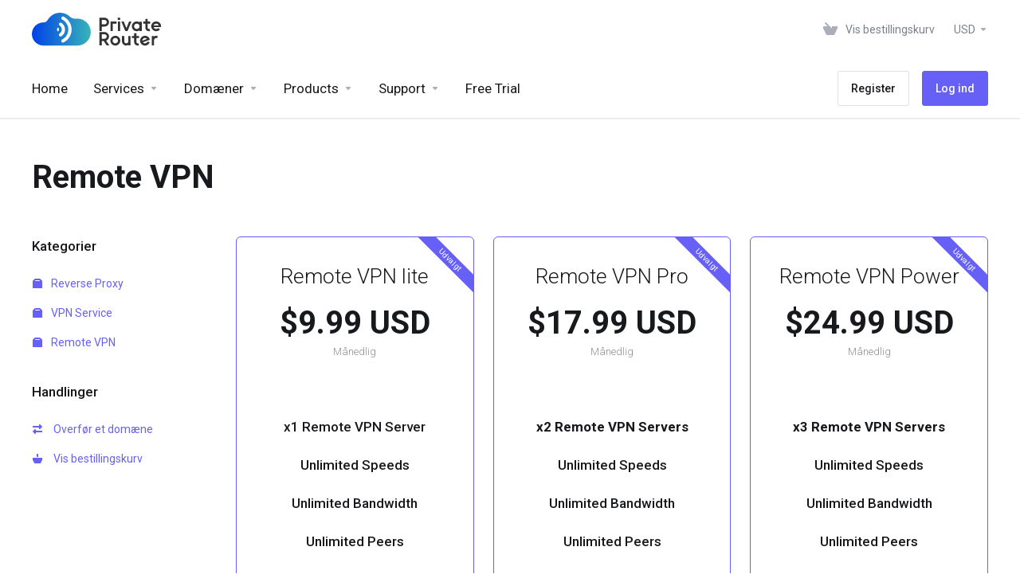

--- FILE ---
content_type: text/html; charset=utf-8
request_url: https://privaterouter.com/members/index.php/store/remote-vpn?language=danish
body_size: 11083
content:
    
    <!DOCTYPE html>
    <html lang="en" >
    <head>
        <meta charset="utf-8" />
        <meta http-equiv="X-UA-Compatible" content="IE=edge">
        <meta name="viewport" content="width=device-width, initial-scale=1.0, maximum-scale=1.0, user-scalable=0">
            <title>
                    Bestillingskurv
         - Privaterouter.com
    </title>
                            
        <link rel='stylesheet' href='/members/templates/lagom2/core/styles/default/assets/css/vars/minified.css?1650435334'>
    
                <link rel="stylesheet" href="/members/templates/lagom2/assets/css/theme.css?v=2.1.0">
                
        
        
        
    
    <!-- HTML5 Shim and Respond.js IE8 support of HTML5 elements and media queries -->
    <!-- WARNING: Respond.js doesn't work if you view the page via file:// -->
    <!--[if lt IE 9]>
    <script src="https://oss.maxcdn.com/libs/html5shiv/3.7.0/html5shiv.js"></script>
    <script src="https://oss.maxcdn.com/libs/respond.js/1.4.2/respond.min.js"></script>
    <![endif]-->

        <script type="94f4101498325ba1a141825f-text/javascript">
        var csrfToken = 'b0829d2fd925c32ee430b66b91196b20c8eb05b4',
            markdownGuide = 'Markdown Guide',
            locale = 'en',
            saved = 'Gemt',
            saving = 'Gemmer...',
            whmcsBaseUrl = "/members",
            requiredText = 'Påkrævet',
            recaptchaSiteKey = "";
    </script>
    
        <script src="/members/templates/lagom2/assets/js/scripts.min.js?v=2.1.0" type="94f4101498325ba1a141825f-text/javascript"></script>
    <script src="/members/templates/lagom2/assets/js/core.min.js?v=2.1.0" type="94f4101498325ba1a141825f-text/javascript"></script>

        
                
    
<!-- Dynamic Template Compatibility -->
<!-- Please update your theme to include or have a comment on the following to negate dynamic inclusion -->
<link rel="stylesheet" type="text/css" href="/members/assets/css/fontawesome-all.min.css" />

</head>
    
    <body class="lagom lagom-not-portal lagom-layout-top lagom-default page-products" data-phone-cc-input="1">
        

                
    







                

                        <div class="app-nav " >
        <div class="app-nav-header" id="header">
            <div class="container">
                <button class="app-nav-toggle navbar-toggle" type="button">
                    <span class="icon-bar"></span>
                    <span class="icon-bar"></span>
                    <span class="icon-bar"></span>
                    <span class="icon-bar"></span>
                </button>
                    
                              
                
                    
            <a class="logo hidden-sm hidden-xs hidden-md" href="/members/index.php"><img src="/members/templates/lagom2/assets/img/logo/logo_big.1312336811.svg" title="Privaterouter.com" alt="Privaterouter.com"/></a>
                    <a class="logo visible-xs visible-sm visible-md" href="/members/index.php"><img src="/members/templates/lagom2/assets/img/logo/logo_big.1312336811.svg" title="Privaterouter.com" alt="Privaterouter.com"/></a>
                                    <ul class="top-nav">
                
                                                  
            <li 
            menuItemName="View Cart" 
            class="  nav-item-cart"
            id="Secondary_Navbar-View_Cart"
                    >
                            <a href="/members/cart.php?a=view">
                                            <i class="fas fa-test lm lm-basket"></i>
                                                                <span class="item-text">Vis bestillingskurv</span>
                                        <span class="nav-badge badge badge-primary-faded hidden"><span></span></span>                                    </a>
                                            </li>
            <li 
            menuItemName="Currencies-147" 
            class="dropdown  nav-item-currency"
            id="Secondary_Navbar-Currencies-147"
                    >
                            <a class="dropdown-toggle" href="#" data-toggle="dropdown">
                                                                <span class="item-text">USD</span>
                                                            <b class="ls ls-caret"></b>                </a>
                                                        <div class="dropdown-menu dropdown-menu-right">
        <div class="dropdown-menu-items has-scroll">
                            <div class="dropdown-menu-item ">
                    <a href="/members/index.php/store/remote-vpn?currency=">
                        <span></span>
                    </a>
                </div>
                    </div>                 
    </div>
        
                    </li>
        </ul>
                </div>
        </div>
            <div class="app-nav-menu" id="main-menu">
        <div class="container">
                        <ul class="menu menu-primary" data-nav>
                
                                                                             
                                   
                                   
                                                                            
                                   
                                   
                                                                            
                                   
                                   
                                   
                                   
                                   
                                   
                                                                            
                                   
                                   
                                   
                                   
                                   
                                                                                           
            <li 
            menuItemName="Home" 
            class=""
            id="Primary_Navbar-Home"
                    >
                            <a href="https://privaterouter.com">
                                                                <span class="item-text">Home</span>
                                                                            </a>
                                            </li>
            <li 
            menuItemName="Services" 
            class="dropdown  nav-item-text-only"
            id="Primary_Navbar-Services"
                    >
                            <a class="dropdown-toggle" href="#" data-toggle="dropdown">
                                            <svg class="svg-icon {if $onDark}svg-icon-on-dark{/if}"  xmlns="http://www.w3.org/2000/svg" xmlns:xlink="http://www.w3.org/1999/xlink" x="0px" y="0px" width="64px" height="64px" viewBox="0 0 64 64" style="enable-background:new 0 0 64 64;" xml:space="preserve">
<polygon class="svg-icon-prime svg-icon-stroke" points="59,47.4 59,36.2 32,48 5,36.2 5,47.4 32,63 "/>
<polygon class="svg-icon-prime-l svg-icon-stroke" points="32,44.3 11.2,32.3 5,35.9 32,51.5 59,35.9 52.8,32.3 "/>
<line class="svg-icon-outline-s" x1="32" y1="32.7" x2="32" y2="43.2"/>
<polyline class="svg-icon-outline-s" points="5.5,16.9 32,32.2 58.5,16.9 "/>
<polygon class="svg-icon-outline-s" points="5,16.6 5,28.1 32,43.7 59,28.1 59,16.6 32,1 "/>
<line class="svg-icon-outline-s" x1="37" y1="34.8" x2="44" y2="30.7"/>
</svg>
                                                                <span class="item-text">Services</span>
                                                            <b class="ls ls-caret"></b>                </a>
                                                    <ul class="dropdown-menu has-scroll  ">
                                                                                      
                        <li menuItemName="Reverse Proxy" class=" " id="Primary_Navbar-Services-Reverse_Proxy">
                                                            <a href="/members/index.php/store/app-hosting">
                                                                            <i class="fas fa-ticket ls ls-box"></i>
                                                                        Reverse Proxy
                                                                    </a>
                                                                                </li>
                                                                                          
                        <li menuItemName="VPN Service" class=" " id="Primary_Navbar-Services-VPN_Service">
                                                            <a href="/members/index.php/store/vpn-service">
                                                                            <i class="fas fa-ticket ls ls-box"></i>
                                                                        VPN Service
                                                                    </a>
                                                                                </li>
                                                                                          
                        <li menuItemName="Remote VPN" class=" " id="Primary_Navbar-Services-Remote_VPN">
                                                            <a href="/members/index.php/store/remote-vpn">
                                                                            <i class="fas fa-ticket ls ls-box"></i>
                                                                        Remote VPN
                                                                    </a>
                                                                                </li>
                                                            </ul>
                    </li>
            <li 
            menuItemName="Domains" 
            class="dropdown  nav-item-text-only"
            id="Primary_Navbar-Domains"
                    >
                            <a class="dropdown-toggle" href="#" data-toggle="dropdown">
                                            <svg class="svg-icon {if $onDark}svg-icon-on-dark{/if}" xmlns="http://www.w3.org/2000/svg" viewBox="0 0 64 64" x="0px" y="0px" width="64px" height="64px">
    <ellipse class="svg-icon-prime svg-icon-stroke" cx="31.45" cy="32.38" rx="7.48" ry="7.48"/>
    <path class="svg-icon-outline-s" d="M54.14,54.29A30.57,30.57,0,0,1,32.2,63a30.34,30.34,0,0,1-21.85-8.71A31.18,31.18,0,0,1,1,32.38a31.18,31.18,0,0,1,9.35-21.91A31.18,31.18,0,0,1,32.2,1a31.37,31.37,0,0,1,21.94,9.47A30.67,30.67,0,0,1,63,32.38,30.67,30.67,0,0,1,54.14,54.29Z"/>
    <path class="svg-icon-outline-s" d="M1,32.89a15.35,15.35,0,0,1,.09-2"/>
    <path class="svg-icon-outline-s dashed-21" d="M5.79,23.9a24.23,24.23,0,0,1,4.57-3.36C16,17.3,23.7,15.3,32.24,15.3s16.28,2,21.88,5.24a21.48,21.48,0,0,1,6.51,5.51"/>
    <path class="svg-icon-outline-s" d="M62.7,29.74a8,8,0,0,1,.2,2"/>
    <path class="svg-icon-outline-s" d="M63,31.08C63,36,59.72,41,54.12,44.23a45,45,0,0,1-22,5.65,44.17,44.17,0,0,1-21.78-5.65C4.76,41,1,36.52,1,31.59"/>
    <path class="svg-icon-outline-s" d="M32.87,63a16.42,16.42,0,0,1-2-.11"/>
    <path class="svg-icon-outline-s dashed-22" d="M24.38,59.6a23.31,23.31,0,0,1-4.11-5.32C17,48.67,15,40.93,15,32.38s2-16.29,5.23-21.89a20.92,20.92,0,0,1,6.23-7l1-.65"/>
    <path class="svg-icon-outline-s" d="M30.89,1.3a7.81,7.81,0,0,1,2-.27"/>
    <path class="svg-icon-outline-s" d="M31.41,1c4.93,0,9.44,3.86,12.67,9.46a44.62,44.62,0,0,1,5.81,21.89,44.69,44.69,0,0,1-5.81,21.9C40.85,59.88,36.34,63,31.41,63"/>
</svg>

                                                                <span class="item-text">Domæner</span>
                                                            <b class="ls ls-caret"></b>                </a>
                                                    <ul class="dropdown-menu has-scroll  ">
                                                                                      
                        <li menuItemName="Transfer Domains to Us" class=" " id="Primary_Navbar-Domains-Transfer_Domains_to_Us">
                                                            <a href="/members/cart.php?a=add&domain=transfer">
                                                                            <i class="fas fa-test ls ls-transfer"></i>
                                                                        Overfør domæne til os
                                                                    </a>
                                                                                </li>
                                                                                          
                        <li menuItemName="Divider-1998" class="nav-divider " id="Primary_Navbar-Domains-Divider-1998">
                                                            -----
                                                                                </li>
                                                                                          
                        <li menuItemName="Domain Pricing" class=" " id="Primary_Navbar-Domains-Domain_Pricing">
                                                            <a href="/members/index.php/domain/pricing">
                                                                            <i class="fas fa-test ls ls-document-info"></i>
                                                                        Domæne pris
                                                                    </a>
                                                                                </li>
                                                            </ul>
                    </li>
            <li 
            menuItemName="Products" 
            class="dropdown  nav-item-text-only"
            id="Primary_Navbar-Products"
                    >
                            <a class="dropdown-toggle" href="#" data-toggle="dropdown">
                                            <svg class="svg-icon {if $onDark}svg-icon-on-dark{/if}"  xmlns="http://www.w3.org/2000/svg" xmlns:xlink="http://www.w3.org/1999/xlink" x="0px" y="0px" width="64px" height="64px" viewBox="0 0 64 64" style="enable-background:new 0 0 64 64;" xml:space="preserve">
    <polygon class="svg-icon-prime-l svg-icon-stroke" points="31,27.5 59,3.8 54,1 26,17.2 26,24.7"/>
    <polygon class="svg-icon-prime svg-icon-stroke" points="31,19.9 31,27.5 38.5,31.9 38.5,48 45,48 59,31.8 59,3.8"/>
    <polygon class="svg-icon-outline-s" points="33,63 19,63 5,46.8 5,18.8 10,16 38,32.2 38,60.3"/>
    <polyline class="svg-icon-outline-s" points="5.5,19.1 33,34.9 33,62.5"/>
    <line class="svg-icon-outline-s" x1="33.5" y1="34.6" x2="37.5" y2="32.5"/>
</svg>
                                                                <span class="item-text">Products</span>
                                                            <b class="ls ls-caret"></b>                </a>
                                                    <ul class="dropdown-menu has-scroll  ">
                                                                                      
                        <li menuItemName="Network Storage" class=" " id="Primary_Navbar-Products-Network_Storage">
                                                            <a href="https://privaterouter.com/product-category/network-storage/">
                                                                            <i class="fas fa-test far fa-hdd"></i>
                                                                        Network Storage
                                                                    </a>
                                                                                </li>
                                                                                          
                        <li menuItemName="Yunohost Web Servers" class=" " id="Primary_Navbar-Products-Yunohost_Web_Servers">
                                                            <a href="https://privaterouter.com/product-category/yunohost-web-servers/">
                                                                            <i class="fas fa-test fas fa-server"></i>
                                                                        Yunohost Web Servers
                                                                    </a>
                                                                                </li>
                                                                                          
                        <li menuItemName="Docker Web Servers" class=" " id="Primary_Navbar-Products-Docker_Web_Servers">
                                                            <a href="https://privaterouter.com/product-category/docker-web-servers/">
                                                                            <i class="fas fa-test fab fa-docker"></i>
                                                                        Docker Web Servers
                                                                    </a>
                                                                                </li>
                                                                                          
                        <li menuItemName="VPN Routers" class=" " id="Primary_Navbar-Products-VPN_Routers">
                                                            <a href="https://privaterouter.com/product-category/vpn-routers/">
                                                                            <i class="fas fa-test fas fa-wifi"></i>
                                                                        VPN Routers
                                                                    </a>
                                                                                </li>
                                                                                          
                        <li menuItemName="IP Cameras" class=" " id="Primary_Navbar-Products-IP_Cameras">
                                                            <a href="https://privaterouter.com/product-category/ip-cameras/">
                                                                            <i class="fas fa-test fas fa-video"></i>
                                                                        IP Cameras
                                                                    </a>
                                                                                </li>
                                                                                          
                        <li menuItemName="RaspAP Routers" class=" " id="Primary_Navbar-Products-RaspAP_Routers">
                                                            <a href="https://privaterouter.com/product-category/raspap-routers/">
                                                                            <i class="fas fa-test fab fa-raspberry-pi"></i>
                                                                        RaspAP Routers
                                                                    </a>
                                                                                </li>
                                                                                          
                        <li menuItemName="Accessories" class=" " id="Primary_Navbar-Products-Accessories">
                                                            <a href="https://privaterouter.com/product-category/accessories/">
                                                                            <i class="fas fa-test far fa-keyboard"></i>
                                                                        Accessories
                                                                    </a>
                                                                                </li>
                                                            </ul>
                    </li>
            <li 
            menuItemName="Support" 
            class="dropdown  nav-item-text-only"
            id="Primary_Navbar-Support"
                    >
                            <a class="dropdown-toggle" href="#" data-toggle="dropdown">
                                            <svg  class="svg-icon {if $onDark}svg-icon-on-dark{/if}" width="64" height="64" viewBox="0 0 64 64" fill="none" xmlns="http://www.w3.org/2000/svg">
    <path class="svg-icon-outline-s" d="M13.1148 27.5496C13.1148 25.922 13.702 24.0903 14.7472 22.4575C15.7924 20.8247 17.21 19.5247 18.6881 18.8432L38.2908 9.80629C39.7688 9.12487 41.1864 9.11793 42.2316 9.787C43.2769 10.4561 43.8641 11.7464 43.8641 13.374V26.4946C43.8641 28.1222 43.2769 29.9538 42.2316 31.5866C41.1864 33.2193 39.7688 34.5195 38.2908 35.2009L30.3321 38.8698L21.9913 49.1974C20.8459 50.616 19.2646 50.4425 19.2646 48.8986V43.972L18.6881 44.2378C17.21 44.9192 15.7924 44.9262 14.7472 44.2571C13.702 43.5881 13.1148 42.2977 13.1148 40.6701V27.5496Z"/>
    <path class="svg-icon-outline-s dashed-40" d="M32.1611 12.5133V6.64023C32.1611 5.01259 31.5739 3.72231 30.5286 3.05323C29.4834 2.38416 28.0658 2.3911 26.5878 3.07253L6.98511 12.1095C5.50697 12.7909 4.08938 14.091 3.04419 15.7237C1.99899 17.3565 1.4118 19.1882 1.4118 20.8158V33.9363C1.4118 35.5639 1.99899 36.8543 3.04419 37.5233C4.08938 38.1924 5.50697 38.1854 6.98511 37.504L7.56165 37.2382V42.1648C7.56165 43.7088 9.14292 43.8822 10.2883 42.4636L12.8925 39.6738"/>
    <path class="svg-icon-prime-l svg-icon-stroke" d="M26.3246 31.1608C25.2825 32.7888 24.697 34.6151 24.697 36.238V49.3202C24.697 50.9431 25.2825 52.2296 26.3246 52.8967C27.3668 53.5638 29.1827 54.5099 30.254 55.701C30.5095 55.985 30.5633 56.1603 30.8064 56.4592C31.1581 56.8916 31.0031 56.8673 32.4671 57.7974C33.9311 58.7275 38.6214 61.7522 38.6214 61.7522L40.8473 47.8096L56.5439 39.8214C58.0177 39.142 59.4312 37.8457 60.4733 36.2177C61.5155 34.5897 62.5113 32.7798 62.5113 31.1569L62.3705 23.5844C61.8264 21.464 56.8214 18.0753 54.5267 17.6004C53.6723 17.4235 51.911 17.6004 49.7994 18.5466L30.254 27.5571C28.7802 28.2365 27.3668 29.5328 26.3246 31.1608Z"/>
    <path class="svg-icon-prime svg-icon-stroke" d="M31.9288 39.321C31.9288 37.6981 32.5142 35.8718 33.5564 34.2438C34.5985 32.6158 36.012 31.3195 37.4858 30.6401L57.0311 21.6296C58.5049 20.9501 59.9184 20.9432 60.9605 21.6103C62.0027 22.2774 62.5881 23.564 62.5881 25.1868V38.269C62.5881 39.8919 62.0027 41.7182 60.9605 43.3462C59.9184 44.9742 58.5049 46.2705 57.0311 46.9499L49.0957 50.6082L40.7794 60.9055C39.6373 62.3199 38.0606 62.1471 38.0606 60.6076V55.6954L37.4858 55.9605C36.012 56.6399 34.5985 56.6468 33.5564 55.9797C32.5142 55.3126 31.9288 54.0261 31.9288 52.4032V39.321Z"/>
    <path class="svg-icon-outline-i" d="M37.7524 37.3866L56.6174 28.6221"/>
    <path class="svg-icon-outline-i" d="M37.7524 43.6824L47.7968 39.0159"/>
    <path class="svg-icon-outline-i" d="M37.7524 50.1659L52.8171 43.167"/>
</svg>
                                                                <span class="item-text">Support</span>
                                                            <b class="ls ls-caret"></b>                </a>
                                                    <ul class="dropdown-menu has-scroll  ">
                                                                                      
                        <li menuItemName="Contact Us" class=" " id="Primary_Navbar-Support-Contact_Us">
                                                            <a href="/members/contact.php">
                                                                            <i class="fas fa-test ls ls-chat-clouds"></i>
                                                                        Kontakt os
                                                                    </a>
                                                                                </li>
                                                                                          
                        <li menuItemName="Divider-2012" class="nav-divider " id="Primary_Navbar-Support-Divider-2012">
                                                            -----
                                                                                </li>
                                                                                          
                        <li menuItemName="Network Status" class=" " id="Primary_Navbar-Support-Network_Status">
                                                            <a href="/members/serverstatus.php">
                                                                            <i class="fas fa-test ls ls-spark"></i>
                                                                        Netværksstatus
                                                                    </a>
                                                                                </li>
                                                                                          
                        <li menuItemName="Knowledgebase" class=" " id="Primary_Navbar-Support-Knowledgebase">
                                                            <a href="/members/index.php/knowledgebase">
                                                                            <i class="fas fa-test ls ls-document-info"></i>
                                                                        Vidensdatabase
                                                                    </a>
                                                                                </li>
                                                                                          
                        <li menuItemName="Order Tracking" class=" " id="Primary_Navbar-Support-Order_Tracking">
                                                            <a href="https://privaterouter.com/my-account/">
                                                                            <i class="fas fa-test fab fa-usps"></i>
                                                                        Order Tracking
                                                                    </a>
                                                                                </li>
                                                                                          
                        <li menuItemName="Return Labels" class=" " id="Primary_Navbar-Support-Return_Labels">
                                                            <a href="https://track.shipstation.com/f/r/g/Dkvv8tAhhFnPjT9gbE0qAeipAmFskWclOB7KqxMiD9s%3D" target="_blank">
                                                                            <i class="fas fa-test fas fa-box"></i>
                                                                        Return Labels
                                                                    </a>
                                                                                </li>
                                                            </ul>
                    </li>
            <li 
            menuItemName="Free Trial" 
            class=""
            id="Primary_Navbar-Free_Trial"
                    >
                            <a href="#">
                                                                <span class="item-text">Free Trial</span>
                                                                            </a>
                                            </li>
            <li 
            menuItemName="Register" 
            class=" nav-item-btn is-right d-md-none d-lg-flex"
            id="Primary_Navbar-Register"
                    >
                            
                            <a class="btn btn-outline btn-default" href="/members/register.php" >
                                <span>Register</span> 
                            </a>
                                            </li>
            <li 
            menuItemName="Login" 
            class=" nav-item-btn is-right d-md-none d-lg-flex"
            id="Primary_Navbar-Login"
                    >
                            
                            <a class="btn btn-primary" href="/members/login.php" >
                                <span>Log ind</span> 
                            </a>
                                            </li>
                </ul>
        </div>
    </div>
    </div>
<div class="app-main ">
                            <div class="main-header">
            <div class="container">
                                      
                        <h1 class="main-header-title">
                Remote VPN 
            </h1>
                                                                </div>
        </div>
                    <div class="main-body">
            <div class="container">
                                                                        

     
    <script type="94f4101498325ba1a141825f-text/javascript" src="/members/templates/orderforms/lagom2/js/order.min.js?v=2.1.0"></script>
    <div class="main-grid">
                    <div class="main-sidebar hidden-xs hidden-sm hidden-md ">
                                                <div menuItemName="Categories" class="panel panel-sidebar">
            <div class="panel-heading">
                <h3 class="panel-title">
                                            <i class="fas fa-shopping-cart"></i>&nbsp;
                    
                    Kategorier

                    
                    <i class="fa fa-chevron-up panel-minimise pull-right"></i>
                </h3>
            </div>

            
                            <div class="list-group">
                                                                        <a menuItemName="Reverse Proxy" href="/members/index.php/store/app-hosting" class="list-group-item" id="Secondary_Sidebar-Categories-Reverse_Proxy">
                                                                    <i class="ls ls-box"></i>
                                
                                Reverse Proxy

                                                            </a>
                                                                                                <a menuItemName="VPN Service" href="/members/index.php/store/vpn-service" class="list-group-item" id="Secondary_Sidebar-Categories-VPN_Service">
                                                                    <i class="ls ls-box"></i>
                                
                                VPN Service

                                                            </a>
                                                                                                <a menuItemName="Remote VPN" href="/members/index.php/store/remote-vpn" class="list-group-item" id="Secondary_Sidebar-Categories-Remote_VPN">
                                                                    <i class="ls ls-box"></i>
                                
                                Remote VPN

                                                            </a>
                                                            </div>
            
                    </div>

        
            <div menuItemName="Actions" class="panel panel-sidebar">
            <div class="panel-heading">
                <h3 class="panel-title">
                                            <i class="fas fa-plus"></i>&nbsp;
                    
                    Handlinger

                    
                    <i class="fa fa-chevron-up panel-minimise pull-right"></i>
                </h3>
            </div>

            
                            <div class="list-group">
                                                                        <a menuItemName="Domain Transfer" href="/members/cart.php?a=add&domain=transfer" class="list-group-item" id="Secondary_Sidebar-Actions-Domain_Transfer">
                                                                    <i class="fas fa-ticket ls ls-transfer"></i>&nbsp;
                                
                                Overfør et domæne

                                                            </a>
                                                                                                <a menuItemName="View Cart" href="/members/cart.php?a=view" class="list-group-item" id="Secondary_Sidebar-Actions-View_Cart">
                                                                    <i class="fas fa-ticket ls ls-basket"></i>&nbsp;
                                
                                Vis bestillingskurv

                                                            </a>
                                                            </div>
            
                    </div>

        
                                </div>
                <div class="main-content">
                                    <div class="categories-collapsed visible-xs visible-sm visible-md clearfix">
                    <div class="categories-sidebar">
            <div class="dropdown">
                <a href="#" data-toggle="dropdown" class="btn btn-default">
                                            Remote VPN
                     
                    <i class="ls ls-caret"></i>
                </a>
                <ul class="dropdown-menu has-scroll">
                                                                        <li class="dropdown-title h6">Kategorier</li>
                                                                                                                                    <li>
                                        <a menuItemName="Reverse Proxy" href="/members/index.php/store/app-hosting" class="" id="Secondary_Sidebar-Categories-Reverse_Proxy">
                                            Reverse Proxy
                                        </a>
                                    </li>
                                                                                                                                            <li>
                                        <a menuItemName="VPN Service" href="/members/index.php/store/vpn-service" class="" id="Secondary_Sidebar-Categories-VPN_Service">
                                            VPN Service
                                        </a>
                                    </li>
                                                                                                                                            <li>
                                        <a menuItemName="Remote VPN" href="/members/index.php/store/remote-vpn" class="" id="Secondary_Sidebar-Categories-Remote_VPN">
                                            Remote VPN
                                        </a>
                                    </li>
                                                                                                                                                                                                <li class="dropdown-title h6">Handlinger</li>
                                                                                                                                    <li>
                                        <a menuItemName="Domain Transfer" href="/members/cart.php?a=add&domain=transfer" class="" id="Secondary_Sidebar-Actions-Domain_Transfer">
                                            Overfør et domæne
                                        </a>
                                    </li>
                                                                                                                                            <li>
                                        <a menuItemName="View Cart" href="/members/cart.php?a=view" class="" id="Secondary_Sidebar-Actions-View_Cart">
                                            Vis bestillingskurv
                                        </a>
                                    </li>
                                                                                                                                                            </ul>
            </div>
        </div>
                </div>
                                        <div class="section products" id="products">
                <div class="row row-eq-height row-eq-height-sm">
                                                                                        <div class="col">
                            <div class="package package-featured" id="product20">
                                <div class="package-side package-side-left">
                                    <div class="package-header">   
                                                                                    <span class="label-corner label-primary">Udvalgt</span>
                                                                                <h3 class="package-title">Remote VPN lite</h3>
                                        <div class="package-price">
                                            <div class="price">
                                                                                                                                                                                                                    <div class="price-amount">
                                $9.99 USD
                        </div>
            <div class="price-cycle ">
                    Månedlig                        </div>
                                                                                                            
                                                                                            </div>
                                        </div>
                                    </div>
                                    <div class="package-body">
                                        <div class="package-content">
                                                                                                                                        <p><p><h6><br />
        x1 Remote VPN Server<br /><br />
	Unlimited Speeds<br /><br />
	Unlimited Bandwidth<br /><br />
	Unlimited Peers<br /><br />
	Free Subdomain<br /><br />
	Free SSL Certificate<br /><br />
	24/7/365 Support<br /><br />
	100% Open Source<br /></p><br />
</p>
                                                                                    </div>
                                    </div>
                                </div>    
                                <div class="package-footer package-side package-side-right">
                                    <div class="package-price">
                                        <div class="price">
                                                                                                                                                                                                    <div class="price-amount">
                                $9.99 USD
                        </div>
            <div class="price-cycle ">
                    Månedlig                        </div>
                                                                                                        
                                                                                    </div>
                                    </div>
                                    <a href="/members/index.php/store/remote-vpn/remote-vpn-starter-vpn" class="btn btn-lg btn-primary  " id="product20-order-button">
                                        Bestil nu
                                    </a>
                                                                    </div>
                            </div>
                        </div>
                                                                                                                    <div class="col">
                            <div class="package package-featured" id="product21">
                                <div class="package-side package-side-left">
                                    <div class="package-header">   
                                                                                    <span class="label-corner label-primary">Udvalgt</span>
                                                                                <h3 class="package-title">Remote VPN Pro</h3>
                                        <div class="package-price">
                                            <div class="price">
                                                                                                                                                                                                                    <div class="price-amount">
                                $17.99 USD
                        </div>
            <div class="price-cycle ">
                    Månedlig                        </div>
                                                                                                            
                                                                                            </div>
                                        </div>
                                    </div>
                                    <div class="package-body">
                                        <div class="package-content">
                                                                                                                                        <p><p><h6><br />
        <strong>x2 Remote VPN Servers<br /></strong><br />
	Unlimited Speeds<br /><br />
	Unlimited Bandwidth<br /><br />
	Unlimited Peers<br /><br />
	Free Subdomain<br /><br />
	Free SSL Certificate<br /><br />
	24/7/365 Support<br /><br />
	100% Open Source<br /></p><br />
</p>
                                                                                    </div>
                                    </div>
                                </div>    
                                <div class="package-footer package-side package-side-right">
                                    <div class="package-price">
                                        <div class="price">
                                                                                                                                                                                                    <div class="price-amount">
                                $17.99 USD
                        </div>
            <div class="price-cycle ">
                    Månedlig                        </div>
                                                                                                        
                                                                                    </div>
                                    </div>
                                    <a href="/members/index.php/store/remote-vpn/remote-vpn-pro" class="btn btn-lg btn-primary  " id="product21-order-button">
                                        Bestil nu
                                    </a>
                                                                    </div>
                            </div>
                        </div>
                                                                                                                    <div class="col">
                            <div class="package package-featured" id="product22">
                                <div class="package-side package-side-left">
                                    <div class="package-header">   
                                                                                    <span class="label-corner label-primary">Udvalgt</span>
                                                                                <h3 class="package-title">Remote VPN Power</h3>
                                        <div class="package-price">
                                            <div class="price">
                                                                                                                                                                                                                    <div class="price-amount">
                                $24.99 USD
                        </div>
            <div class="price-cycle ">
                    Månedlig                        </div>
                                                                                                            
                                                                                            </div>
                                        </div>
                                    </div>
                                    <div class="package-body">
                                        <div class="package-content">
                                                                                                                                        <p><p><h6><br />
        <strong>x3 Remote VPN Servers<br /></strong><br />
	Unlimited Speeds<br /><br />
	Unlimited Bandwidth<br /><br />
	Unlimited Peers<br /><br />
	Free Subdomain<br /><br />
	Free SSL Certificate<br /><br />
	24/7/365 Support<br /><br />
	100% Open Source<br /></p><br />
</p>
                                                                                    </div>
                                    </div>
                                </div>    
                                <div class="package-footer package-side package-side-right">
                                    <div class="package-price">
                                        <div class="price">
                                                                                                                                                                                                    <div class="price-amount">
                                $24.99 USD
                        </div>
            <div class="price-cycle ">
                    Månedlig                        </div>
                                                                                                        
                                                                                    </div>
                                    </div>
                                    <a href="/members/index.php/store/remote-vpn/remote-vpn-power" class="btn btn-lg btn-primary  " id="product22-order-button">
                                        Bestil nu
                                    </a>
                                                                    </div>
                            </div>
                        </div>
                                                                                    </div>
            </div>
                    </div>
    </div>


                
        
    







                

                        
                        </div>
        </div>
    
    
            <div class="main-footer main-footer-extended">
                        <div class="footer-top">
                <div class="container">
                    <div class="footer-company">
                        <div class="footer-company-intro">
                                
                              
                
                    
            <a class="footer-company-logo logo" href="/members/index.php"><img src="/members/templates/lagom2/assets/img/logo/logo_big.1312336811.svg" title="Privaterouter.com" alt="Privaterouter.com"/></a>
                  
                            <p class="footer-company-desc">Get in touch with us!</p>
                        </div>
                                                    <ul class="footer-company-socials footer-nav footer-nav-h">
                                                                    <li class="">
                                        <a class="social-fb" href="#" target="_blank">
                                              
                                                <svg width="24" height="24" viewBox="0 0 24 24" fill="none" xmlns="http://www.w3.org/2000/svg">
    <path fill-rule="evenodd" clip-rule="evenodd" d="M0 12.067C0 18.033 4.333 22.994 10 24V15.333H7V12H10V9.333C10 6.333 11.933 4.667 14.667 4.667C15.533 4.667 16.467 4.8 17.333 4.933V8H15.8C14.333 8 14 8.733 14 9.667V12H17.2L16.667 15.333H14V24C19.667 22.994 24 18.034 24 12.067C24 5.43 18.6 0 12 0C5.4 0 0 5.43 0 12.067Z" fill="#B9BDC5"/>
</svg>
                                                                                                                                </a>
                                    </li>
                                                                    <li class="">
                                        <a class="social-tw" href="#" target="_blank">
                                              
                                                <svg width="24" height="20" viewBox="0 0 24 20" fill="none" xmlns="http://www.w3.org/2000/svg">
    <path d="M23.643 2.93659C22.808 3.30659 21.911 3.55659 20.968 3.66959C21.941 3.08738 22.669 2.17105 23.016 1.09159C22.1019 1.63458 21.1014 2.01678 20.058 2.22159C19.3564 1.47245 18.4271 0.975915 17.4143 0.809063C16.4016 0.642211 15.3621 0.81438 14.4572 1.29884C13.5524 1.7833 12.8328 2.55295 12.4102 3.48829C11.9875 4.42363 11.8855 5.47234 12.12 6.47159C10.2677 6.37858 8.45564 5.89714 6.80144 5.05849C5.14723 4.21985 3.68785 3.04275 2.51801 1.60359C2.11801 2.29359 1.88801 3.09359 1.88801 3.94559C1.88757 4.71258 2.07644 5.46783 2.43789 6.14432C2.79934 6.82081 3.32217 7.39763 3.96001 7.82359C3.22029 7.80005 2.49688 7.60017 1.85001 7.24059V7.30059C1.84994 8.37633 2.22204 9.41897 2.90319 10.2516C3.58434 11.0842 4.53258 11.6555 5.58701 11.8686C4.9008 12.0543 4.18135 12.0817 3.48301 11.9486C3.78051 12.8742 4.36001 13.6836 5.14038 14.2635C5.92075 14.8434 6.86293 15.1648 7.83501 15.1826C6.18484 16.478 4.1469 17.1807 2.04901 17.1776C1.67739 17.1777 1.30609 17.156 0.937012 17.1126C3.06649 18.4818 5.54535 19.2084 8.07701 19.2056C16.647 19.2056 21.332 12.1076 21.332 5.95159C21.332 5.75159 21.327 5.54959 21.318 5.34959C22.2293 4.69056 23.0159 3.87448 23.641 2.93959L23.643 2.93659Z" fill="#B9BDC5"/>
</svg>
                                                                                                                                </a>
                                    </li>
                                                                    <li class="">
                                        <a class="social-in" href="#" target="_blank">
                                              
                                                <svg width="22" height="22" viewBox="0 0 22 22" fill="none" xmlns="http://www.w3.org/2000/svg">
    <path fill-rule="evenodd" clip-rule="evenodd" d="M2.7206e-07 1.838C2.7206e-07 1.35053 0.193646 0.883032 0.538338 0.53834C0.88303 0.193648 1.35053 2.45031e-06 1.838 2.45031e-06H20.16C20.4016 -0.000392101 20.6409 0.0468654 20.8641 0.139069C21.0874 0.231273 21.2903 0.366612 21.4612 0.537339C21.6322 0.708065 21.7677 0.910826 21.8602 1.13401C21.9526 1.3572 22.0001 1.59643 22 1.838V20.16C22.0003 20.4016 21.9529 20.6409 21.8606 20.8642C21.7683 21.0875 21.6328 21.2904 21.462 21.4613C21.2912 21.6322 21.0884 21.7678 20.8651 21.8602C20.6419 21.9526 20.4026 22.0001 20.161 22H1.838C1.59655 22 1.35746 21.9524 1.1344 21.86C0.911335 21.7676 0.708671 21.6321 0.537984 21.4613C0.367297 21.2905 0.231932 21.0878 0.139623 20.8647C0.0473133 20.6416 -0.000131096 20.4025 2.7206e-07 20.161V1.838ZM8.708 8.388H11.687V9.884C12.117 9.024 13.217 8.25 14.87 8.25C18.039 8.25 18.79 9.963 18.79 13.106V18.928H15.583V13.822C15.583 12.032 15.153 11.022 14.061 11.022C12.546 11.022 11.916 12.111 11.916 13.822V18.928H8.708V8.388ZM3.208 18.791H6.416V8.25H3.208V18.79V18.791ZM6.875 4.812C6.88105 5.08668 6.83217 5.35979 6.73124 5.61532C6.63031 5.87084 6.47935 6.10364 6.28723 6.30003C6.09511 6.49643 5.8657 6.65248 5.61246 6.75901C5.35921 6.86554 5.08724 6.92042 4.8125 6.92042C4.53776 6.92042 4.26579 6.86554 4.01255 6.75901C3.7593 6.65248 3.52989 6.49643 3.33777 6.30003C3.14565 6.10364 2.99469 5.87084 2.89376 5.61532C2.79283 5.35979 2.74395 5.08668 2.75 4.812C2.76187 4.27286 2.98439 3.75979 3.36989 3.38269C3.75539 3.00558 4.27322 2.79442 4.8125 2.79442C5.35178 2.79442 5.86961 3.00558 6.25512 3.38269C6.64062 3.75979 6.86313 4.27286 6.875 4.812Z" fill="#B9BDC5"/>
</svg>
                                                                                                                                </a>
                                    </li>
                                                            </ul>
                                            </div>
                                            <div class="footer-site-map">
                            <div class="row">
                                                                    <div class="footer-col  col-md-3">
                                                                                    <h3 class="footer-title collapsed" data-toggle="collapse" data-target="#footer-nav-0" aria-expanded="false" aria-controls="footer-nav-0">
                                                                                                Services                                                <i class="footer-icon">
                                                    <svg width="18" height="11" viewBox="0 0 18 11" fill="none" xmlns="http://www.w3.org/2000/svg">
                                                        <path d="M9.21 10.01H8.79C8.66 10.01 8.53 9.96 8.44 9.86L0.14 1.57C0.04 1.48 0 1.34 0 1.22C0 1.1 0.05 0.97 0.15 0.87L0.86 0.16C1.06 -0.0400002 1.37 -0.0400002 1.57 0.16L9 7.6L16.43 0.15C16.63 -0.05 16.94 -0.05 17.14 0.15L17.85 0.86C18.05 1.06 18.05 1.37 17.85 1.57L9.56 9.86C9.47 9.95 9.34 10.01 9.21 10.01Z" fill="#B9BDC5"/>
                                                    </svg>
                                                </i>
                                            </h3>
                                            <ul class="footer-nav collapse" id="footer-nav-0">
                                                                                                    <li>
                                                        <a href="/members/index.php/store/app-hosting" class="nav-link " >
                                                                                                                        <span>Reverse Proxy</span>                                                        </a>
                                                    </li>
                                                                                                    <li>
                                                        <a href="/members/index.php/store/vpn-service" class="nav-link " >
                                                                                                                        <span>VPN Service</span>                                                        </a>
                                                    </li>
                                                                                                    <li>
                                                        <a href="/members/index.php/store/remote-vpn" class="nav-link " >
                                                                                                                        <span>Remote VPN</span>                                                        </a>
                                                    </li>
                                                                                            </ul>
                                                                            </div>
                                                                    <div class="footer-col  col-md-3">
                                                                                    <h3 class="footer-title collapsed" data-toggle="collapse" data-target="#footer-nav-1" aria-expanded="false" aria-controls="footer-nav-1">
                                                                                                Products                                                <i class="footer-icon">
                                                    <svg width="18" height="11" viewBox="0 0 18 11" fill="none" xmlns="http://www.w3.org/2000/svg">
                                                        <path d="M9.21 10.01H8.79C8.66 10.01 8.53 9.96 8.44 9.86L0.14 1.57C0.04 1.48 0 1.34 0 1.22C0 1.1 0.05 0.97 0.15 0.87L0.86 0.16C1.06 -0.0400002 1.37 -0.0400002 1.57 0.16L9 7.6L16.43 0.15C16.63 -0.05 16.94 -0.05 17.14 0.15L17.85 0.86C18.05 1.06 18.05 1.37 17.85 1.57L9.56 9.86C9.47 9.95 9.34 10.01 9.21 10.01Z" fill="#B9BDC5"/>
                                                    </svg>
                                                </i>
                                            </h3>
                                            <ul class="footer-nav collapse" id="footer-nav-1">
                                                                                                    <li>
                                                        <a href="https://privaterouter.com/product-category/network-storage/" class="nav-link " >
                                                                                                                        <span>Network Storage</span>                                                        </a>
                                                    </li>
                                                                                                    <li>
                                                        <a href="https://privaterouter.com/product-category/yunohost-web-servers/" class="nav-link " >
                                                                                                                        <span>Yunohost Web Servers</span>                                                        </a>
                                                    </li>
                                                                                                    <li>
                                                        <a href="https://privaterouter.com/product-category/docker-web-servers/" class="nav-link " >
                                                                                                                        <span>Docker Web Servers</span>                                                        </a>
                                                    </li>
                                                                                                    <li>
                                                        <a href="https://privaterouter.com/product-category/vpn-routers/" class="nav-link " >
                                                                                                                        <span>VPN Routers</span>                                                        </a>
                                                    </li>
                                                                                                    <li>
                                                        <a href="https://privaterouter.com/product-category/ip-cameras/" class="nav-link " >
                                                                                                                        <span>IP Cameras</span>                                                        </a>
                                                    </li>
                                                                                                    <li>
                                                        <a href="https://privaterouter.com/product-category/raspap-routers/" class="nav-link " >
                                                                                                                        <span>RaspAP Routers</span>                                                        </a>
                                                    </li>
                                                                                                    <li>
                                                        <a href="https://privaterouter.com/product-category/accessories/" class="nav-link " >
                                                                                                                        <span>Accessories</span>                                                        </a>
                                                    </li>
                                                                                            </ul>
                                                                            </div>
                                                                    <div class="footer-col  col-md-3">
                                                                                    <h3 class="footer-title collapsed" data-toggle="collapse" data-target="#footer-nav-2" aria-expanded="false" aria-controls="footer-nav-2">
                                                                                                Support                                                <i class="footer-icon">
                                                    <svg width="18" height="11" viewBox="0 0 18 11" fill="none" xmlns="http://www.w3.org/2000/svg">
                                                        <path d="M9.21 10.01H8.79C8.66 10.01 8.53 9.96 8.44 9.86L0.14 1.57C0.04 1.48 0 1.34 0 1.22C0 1.1 0.05 0.97 0.15 0.87L0.86 0.16C1.06 -0.0400002 1.37 -0.0400002 1.57 0.16L9 7.6L16.43 0.15C16.63 -0.05 16.94 -0.05 17.14 0.15L17.85 0.86C18.05 1.06 18.05 1.37 17.85 1.57L9.56 9.86C9.47 9.95 9.34 10.01 9.21 10.01Z" fill="#B9BDC5"/>
                                                    </svg>
                                                </i>
                                            </h3>
                                            <ul class="footer-nav collapse" id="footer-nav-2">
                                                                                                    <li>
                                                        <a href="/members/contact.php" class="nav-link " >
                                                                                                                        <span>Contact Us</span>                                                        </a>
                                                    </li>
                                                                                                    <li>
                                                        <a href="/members/index.php/announcements" class="nav-link " >
                                                                                                                        <span>Nyheder</span>                                                        </a>
                                                    </li>
                                                                                                    <li>
                                                        <a href="/members/index.php/knowledgebase" class="nav-link " >
                                                                                                                        <span>Vidensdatabase</span>                                                        </a>
                                                    </li>
                                                                                                    <li>
                                                        <a href="https://privaterouter.com/my-account/" class="nav-link " >
                                                                                                                        <span>Order Tracking</span>                                                        </a>
                                                    </li>
                                                                                                    <li>
                                                        <a href="https://track.shipstation.com/f/r/g/Dkvv8tAhhFnPjT9gbE0qAeipAmFskWclOB7KqxMiD9s%3D" class="nav-link " target="_blank">
                                                                                                                        <span>Returns &amp; Refunds</span>                                                        </a>
                                                    </li>
                                                                                            </ul>
                                                                            </div>
                                                                    <div class="footer-col  col-md-3">
                                                                                    <h3 class="footer-title collapsed" data-toggle="collapse" data-target="#footer-nav-3" aria-expanded="false" aria-controls="footer-nav-3">
                                                                                                Useful Links                                                <i class="footer-icon">
                                                    <svg width="18" height="11" viewBox="0 0 18 11" fill="none" xmlns="http://www.w3.org/2000/svg">
                                                        <path d="M9.21 10.01H8.79C8.66 10.01 8.53 9.96 8.44 9.86L0.14 1.57C0.04 1.48 0 1.34 0 1.22C0 1.1 0.05 0.97 0.15 0.87L0.86 0.16C1.06 -0.0400002 1.37 -0.0400002 1.57 0.16L9 7.6L16.43 0.15C16.63 -0.05 16.94 -0.05 17.14 0.15L17.85 0.86C18.05 1.06 18.05 1.37 17.85 1.57L9.56 9.86C9.47 9.95 9.34 10.01 9.21 10.01Z" fill="#B9BDC5"/>
                                                    </svg>
                                                </i>
                                            </h3>
                                            <ul class="footer-nav collapse" id="footer-nav-3">
                                                                                                    <li>
                                                        <a href="/members/index.php/download" class="nav-link " >
                                                                                                                        <span>Downloads</span>                                                        </a>
                                                    </li>
                                                                                                    <li>
                                                        <a href="https://hub.docker.com/r/privaterouterllc/frpc" class="nav-link " target="_blank">
                                                                                                                        <span>DockerHub</span>                                                        </a>
                                                    </li>
                                                                                                    <li>
                                                        <a href="https://privaterouter.com/blog-listing/" class="nav-link " >
                                                                                                                        <span>Blog</span>                                                        </a>
                                                    </li>
                                                                                                    <li>
                                                        <a href="https://forum.privaterouter.com" class="nav-link " >
                                                                                                                        <span>Forum</span>                                                        </a>
                                                    </li>
                                                                                                    <li>
                                                        <a href="https://privaterouter.com/about" class="nav-link " >
                                                                                                                        <span>About Us</span>                                                        </a>
                                                    </li>
                                                                                            </ul>
                                                                            </div>
                                                            </div>
                        </div>
                      
                </div>
            </div>
                        <div class="footer-bottom">
                <div class="container">
                    <div class="footer-copyright">Copyright &copy; 2026 Privaterouter.com. All Rights Reserved.</div>
                                            <ul class="footer-nav footer-nav-h">
                                                            <li  class="dropdown dropup" data-language-select>
                                    <a  data-toggle="dropdown" href="" >
                                                                                                                            <span class="language-flag danish"></span><spam>Dansk</span>
                                                                                                                            <b class="ls ls-caret"></b>
                                                                            </a>
                                                                                <div class="dropdown-menu dropdown-language-search  dropdown-menu-right" >
        <input type="hidden" data-language-select-value value="Dansk">
        <input type="hidden" data-language-select-backlink value="/members/index.php/store/remote-vpn?">
        <input type="hidden" data-language-select-lang value="Select">
        <div class="dropdown-header input-group align-center">
            <i class="input-group-icon lm lm-search"></i>
            <input class="form-control" placeholder="Søg..." type="text" data-language-select-search>
        </div>
        <div class="nav-divider"></div>
        <div class="dropdown-menu-items has-scroll" data-language-select-list>
                    <div class="dropdown-menu-item " data-value="arabic" data-language="العربية">
                <a href="/members/index.php/store/remote-vpn?language=arabic">
                    <span class="language-flag arabic"></span>
                    <span class="language-text">العربية</span>
                </a>
            </div>
                    <div class="dropdown-menu-item " data-value="azerbaijani" data-language="Azerbaijani">
                <a href="/members/index.php/store/remote-vpn?language=azerbaijani">
                    <span class="language-flag azerbaijani"></span>
                    <span class="language-text">Azerbaijani</span>
                </a>
            </div>
                    <div class="dropdown-menu-item " data-value="catalan" data-language="Català">
                <a href="/members/index.php/store/remote-vpn?language=catalan">
                    <span class="language-flag catalan"></span>
                    <span class="language-text">Català</span>
                </a>
            </div>
                    <div class="dropdown-menu-item " data-value="chinese" data-language="中文">
                <a href="/members/index.php/store/remote-vpn?language=chinese">
                    <span class="language-flag chinese"></span>
                    <span class="language-text">中文</span>
                </a>
            </div>
                    <div class="dropdown-menu-item " data-value="croatian" data-language="Hrvatski">
                <a href="/members/index.php/store/remote-vpn?language=croatian">
                    <span class="language-flag croatian"></span>
                    <span class="language-text">Hrvatski</span>
                </a>
            </div>
                    <div class="dropdown-menu-item " data-value="czech" data-language="Čeština">
                <a href="/members/index.php/store/remote-vpn?language=czech">
                    <span class="language-flag czech"></span>
                    <span class="language-text">Čeština</span>
                </a>
            </div>
                    <div class="dropdown-menu-item active" data-value="danish" data-language="Dansk">
                <a href="/members/index.php/store/remote-vpn?language=danish">
                    <span class="language-flag danish"></span>
                    <span class="language-text">Dansk</span>
                </a>
            </div>
                    <div class="dropdown-menu-item " data-value="dutch" data-language="Nederlands">
                <a href="/members/index.php/store/remote-vpn?language=dutch">
                    <span class="language-flag dutch"></span>
                    <span class="language-text">Nederlands</span>
                </a>
            </div>
                    <div class="dropdown-menu-item " data-value="english" data-language="English">
                <a href="/members/index.php/store/remote-vpn?language=english">
                    <span class="language-flag english"></span>
                    <span class="language-text">English</span>
                </a>
            </div>
                    <div class="dropdown-menu-item " data-value="estonian" data-language="Estonian">
                <a href="/members/index.php/store/remote-vpn?language=estonian">
                    <span class="language-flag estonian"></span>
                    <span class="language-text">Estonian</span>
                </a>
            </div>
                    <div class="dropdown-menu-item " data-value="farsi" data-language="Persian">
                <a href="/members/index.php/store/remote-vpn?language=farsi">
                    <span class="language-flag farsi"></span>
                    <span class="language-text">Persian</span>
                </a>
            </div>
                    <div class="dropdown-menu-item " data-value="french" data-language="Français">
                <a href="/members/index.php/store/remote-vpn?language=french">
                    <span class="language-flag french"></span>
                    <span class="language-text">Français</span>
                </a>
            </div>
                    <div class="dropdown-menu-item " data-value="german" data-language="Deutsch">
                <a href="/members/index.php/store/remote-vpn?language=german">
                    <span class="language-flag german"></span>
                    <span class="language-text">Deutsch</span>
                </a>
            </div>
                    <div class="dropdown-menu-item " data-value="hebrew" data-language="עברית">
                <a href="/members/index.php/store/remote-vpn?language=hebrew">
                    <span class="language-flag hebrew"></span>
                    <span class="language-text">עברית</span>
                </a>
            </div>
                    <div class="dropdown-menu-item " data-value="hungarian" data-language="Magyar">
                <a href="/members/index.php/store/remote-vpn?language=hungarian">
                    <span class="language-flag hungarian"></span>
                    <span class="language-text">Magyar</span>
                </a>
            </div>
                    <div class="dropdown-menu-item " data-value="italian" data-language="Italiano">
                <a href="/members/index.php/store/remote-vpn?language=italian">
                    <span class="language-flag italian"></span>
                    <span class="language-text">Italiano</span>
                </a>
            </div>
                    <div class="dropdown-menu-item " data-value="macedonian" data-language="Macedonian">
                <a href="/members/index.php/store/remote-vpn?language=macedonian">
                    <span class="language-flag macedonian"></span>
                    <span class="language-text">Macedonian</span>
                </a>
            </div>
                    <div class="dropdown-menu-item " data-value="norwegian" data-language="Norwegian">
                <a href="/members/index.php/store/remote-vpn?language=norwegian">
                    <span class="language-flag norwegian"></span>
                    <span class="language-text">Norwegian</span>
                </a>
            </div>
                    <div class="dropdown-menu-item " data-value="portuguese-br" data-language="Português">
                <a href="/members/index.php/store/remote-vpn?language=portuguese-br">
                    <span class="language-flag portuguese-br"></span>
                    <span class="language-text">Português</span>
                </a>
            </div>
                    <div class="dropdown-menu-item " data-value="portuguese-pt" data-language="Português">
                <a href="/members/index.php/store/remote-vpn?language=portuguese-pt">
                    <span class="language-flag portuguese-pt"></span>
                    <span class="language-text">Português</span>
                </a>
            </div>
                    <div class="dropdown-menu-item " data-value="romanian" data-language="Română">
                <a href="/members/index.php/store/remote-vpn?language=romanian">
                    <span class="language-flag romanian"></span>
                    <span class="language-text">Română</span>
                </a>
            </div>
                    <div class="dropdown-menu-item " data-value="russian" data-language="Русский">
                <a href="/members/index.php/store/remote-vpn?language=russian">
                    <span class="language-flag russian"></span>
                    <span class="language-text">Русский</span>
                </a>
            </div>
                    <div class="dropdown-menu-item " data-value="spanish" data-language="Español">
                <a href="/members/index.php/store/remote-vpn?language=spanish">
                    <span class="language-flag spanish"></span>
                    <span class="language-text">Español</span>
                </a>
            </div>
                    <div class="dropdown-menu-item " data-value="swedish" data-language="Svenska">
                <a href="/members/index.php/store/remote-vpn?language=swedish">
                    <span class="language-flag swedish"></span>
                    <span class="language-text">Svenska</span>
                </a>
            </div>
                    <div class="dropdown-menu-item " data-value="turkish" data-language="Türkçe">
                <a href="/members/index.php/store/remote-vpn?language=turkish">
                    <span class="language-flag turkish"></span>
                    <span class="language-text">Türkçe</span>
                </a>
            </div>
                    <div class="dropdown-menu-item " data-value="ukranian" data-language="Українська">
                <a href="/members/index.php/store/remote-vpn?language=ukranian">
                    <span class="language-flag ukranian"></span>
                    <span class="language-text">Українська</span>
                </a>
            </div>
                </div>
        <div class="dropdown-menu-item dropdown-menu-no-data">
            <span class="text-info text-large">
                Ingen poster fundet
            </span>
        </div>                  
    </div>
                                                                                                        </li>
                                                            <li  >
                                    <a   href="#" >
                                                                                    <i class="lm lm-go-top"></i>
                                                                                                                                                            </a>
                                                                                                        </li>
                                                    </ul>
                                    </div>
            </div>
        </div>
            <div id="fullpage-overlay" class="hidden">
        <div class="outer-wrapper">
            <div class="inner-wrapper">
                <img src="/members/assets/img/overlay-spinner.svg">
                <br>
                <span class="msg"></span>
            </div>
        </div>
    </div>
    <div class="modal system-modal fade" id="modalAjax" tabindex="-1" role="dialog" aria-hidden="true" style="display: none">
        <div class="modal-dialog">
            <div class="modal-content">
                <div class="modal-header">
                    <button type="button" class="close" data-dismiss="modal" aria-label="Close"><i class="lm lm-close"></i></button>
                    <h5 class="modal-title"></h5>
                </div>
                <div class="modal-body">
                    <div class="loader">
                         
    <div class="spinner ">
        <div class="rect1"></div>
        <div class="rect2"></div>
        <div class="rect3"></div>
        <div class="rect4"></div>
        <div class="rect5"></div>
    </div>
                         </div>
                </div>
                <div class="modal-footer">
                    <button type="button" class="btn btn-primary modal-submit">
                        Submit
                    </button>
                    <button type="button" class="btn btn-default" data-dismiss="modal">
                    Close
                    </button>
                </div>
            </div>
        </div>
    </div>
        <form action="#" id="frmGeneratePassword" class="form-horizontal">
    <div class="modal fade" id="modalGeneratePassword" style="display: none">
        <div class="modal-dialog">
            <div class="modal-content">
                <div class="modal-header">
                    <button type="button" class="close" data-dismiss="modal" aria-label="Close"><i class="lm lm-close"></i></button>
                    <h5 class="modal-title">
                        Generate Password
                    </h5>
                </div>
                <div class="modal-body">
                    <div class="alert alert-lagom alert-danger hidden" id="generatePwLengthError">
                        Please enter a number between 8 and 64 for the password length
                    </div>
                    <div class="form-group">
                        <label for="generatePwLength" class="col-md-4 control-label">Password Length</label>
                        <div class="col-md-8">
                            <input type="number" min="8" max="64" value="12" step="1" class="form-control input-inline input-inline-100" id="inputGeneratePasswordLength">
                        </div>
                    </div>
                    <div class="form-group">
                        <label for="generatePwOutput" class="col-md-4 control-label">Generated Password</label>
                        <div class="col-md-8">
                            <input type="text" class="form-control" id="inputGeneratePasswordOutput">
                        </div>
                    </div>
                    <div class="row">
                        <div class="col-md-8 col-md-offset-4">
                            <button type="submit" class="btn btn-default btn-sm">
                                <i class="fa fa-plus fa-fw"></i>
                                Generate new password
                            </button>
                            <button type="button" class="btn btn-default btn-sm copy-to-clipboard" data-clipboard-target="#inputGeneratePasswordOutput">
                                <img src="/members/assets/img/clippy.svg" alt="Copy to clipboard" width="15">
                                Copy
                            </button>
                        </div>
                    </div>
                </div>
                <div class="modal-footer">
                    <button type="button" class="btn btn-default" data-dismiss="modal">
                        Close
                    </button>
                    <button type="button" class="btn btn-primary" id="btnGeneratePasswordInsert" data-clipboard-target="#inputGeneratePasswordOutput">
                        Copy to clipboard and Insert
                    </button>
                </div>
            </div>
        </div>
    </div>
</form>
    
    <div class="overlay"></div>
    <script src="/members/templates/lagom2/assets/js/vendor.js?v=2.1.0" type="94f4101498325ba1a141825f-text/javascript"></script>
    <script src="/members/templates/lagom2/assets/js/lagom-app.js?v=2.1.0" type="94f4101498325ba1a141825f-text/javascript"></script>
    <script src="/members/templates/lagom2/assets/js/whmcs-custom.min.js?v=2.1.0" type="94f4101498325ba1a141825f-text/javascript"></script>
<script src="/cdn-cgi/scripts/7d0fa10a/cloudflare-static/rocket-loader.min.js" data-cf-settings="94f4101498325ba1a141825f-|49" defer></script><script>(function(){function c(){var b=a.contentDocument||a.contentWindow.document;if(b){var d=b.createElement('script');d.innerHTML="window.__CF$cv$params={r:'9c1fef5a59b52da2',t:'MTc2OTA5NDE3Mw=='};var a=document.createElement('script');a.src='/cdn-cgi/challenge-platform/scripts/jsd/main.js';document.getElementsByTagName('head')[0].appendChild(a);";b.getElementsByTagName('head')[0].appendChild(d)}}if(document.body){var a=document.createElement('iframe');a.height=1;a.width=1;a.style.position='absolute';a.style.top=0;a.style.left=0;a.style.border='none';a.style.visibility='hidden';document.body.appendChild(a);if('loading'!==document.readyState)c();else if(window.addEventListener)document.addEventListener('DOMContentLoaded',c);else{var e=document.onreadystatechange||function(){};document.onreadystatechange=function(b){e(b);'loading'!==document.readyState&&(document.onreadystatechange=e,c())}}}})();</script></body>
</html>    

--- FILE ---
content_type: image/svg+xml
request_url: https://privaterouter.com/members/templates/lagom2/assets/img/flags/ukrainian.svg
body_size: -153
content:
<svg width="20" height="15" viewBox="0 0 20 15" fill="none" xmlns="http://www.w3.org/2000/svg">
<path fill-rule="evenodd" clip-rule="evenodd" d="M0 0H20V15H0V0Z" fill="#FFD500"/>
<path fill-rule="evenodd" clip-rule="evenodd" d="M0 0H20V7.5H0V0Z" fill="#005BBB"/>
</svg>


--- FILE ---
content_type: image/svg+xml
request_url: https://privaterouter.com/members/templates/lagom2/assets/img/logo/logo_big.1312336811.svg
body_size: 2328
content:
<svg width="208" height="54" viewBox="0 0 208 54" fill="none" xmlns="http://www.w3.org/2000/svg">
<path d="M124.095 15.1984C124.095 19.1474 120.875 22.369 116.87 22.369H112.367V29.5396H108.754V8.02783H116.87C120.875 8.02783 124.095 11.2494 124.095 15.1984ZM120.482 15.1984C120.482 13.2239 118.859 11.6131 116.87 11.6131H112.367V18.7837H116.87C118.885 18.7837 120.482 17.1729 120.482 15.1984Z" fill="#333333"/>
<path d="M130.064 17.5887V29.5397H126.451V14.2892H136.085V17.5627H130.064V17.5887Z" fill="#333333"/>
<path d="M141.897 8.02783V11.6131H138.284V8.02783H141.897ZM138.337 14.2891H141.923L141.897 29.5136H138.311L138.337 14.2891Z" fill="#333333"/>
<path d="M160.144 14.2892L153.992 29.5137H150.222L144.044 14.2892H147.814L152.107 24.8632L156.4 14.2892H160.144Z" fill="#333333"/>
<path d="M176.794 14.3152V29.5137H173.181V28.1887C172.108 29.2279 170.642 29.8254 168.809 29.8254C164.411 29.8254 160.851 26.2921 160.851 21.9274C160.851 17.5627 164.411 14.0294 168.809 14.0294C170.642 14.0294 172.108 14.6529 173.181 15.6661V14.3152H176.794ZM173.181 21.9274C173.181 19.5372 171.218 17.5887 168.809 17.5887C166.401 17.5887 164.438 19.5372 164.438 21.9274C164.438 24.3176 166.401 26.2661 168.809 26.2661C171.244 26.2661 173.181 24.3176 173.181 21.9274Z" fill="#333333"/>
<path d="M190.46 17.5885H186.166V24.0836C186.166 25.2008 187.03 26.0841 188.13 26.214C188.549 26.266 189.151 26.318 189.517 26.0841L190.25 29.5135C189.648 29.7214 189.02 29.8253 188.365 29.8253C187.214 29.8253 186.166 29.4876 185.25 28.942C183.627 27.9287 182.58 26.1361 182.554 24.0836V17.5885H179.098V14.289H182.554V9.8204H186.166V14.289H190.46V17.5885Z" fill="#333333"/>
<path d="M195.879 23.2524C196.455 24.9931 198.078 26.2402 200.015 26.2402C201.298 26.2402 202.45 25.6946 203.262 24.8112L206.272 26.8117C204.806 28.6563 202.555 29.8255 200.015 29.8255C196.088 29.8255 192.816 26.9936 192.162 23.2524C192.083 22.8108 192.057 22.3691 192.057 21.9014C192.057 21.3818 192.109 20.8882 192.188 20.4206C192.895 16.7573 196.141 14.0034 200.015 14.0034C203.916 14.0034 207.136 16.7573 207.843 20.4206C207.948 20.9142 207.974 21.4078 207.974 21.9014C207.974 22.3691 207.948 22.8108 207.869 23.2524H195.879ZM204.125 20.4206C203.523 18.7578 201.9 17.5887 200.041 17.5887C198.157 17.5887 196.56 18.7578 195.958 20.4206H204.125Z" fill="#333333"/>
<path d="M120.351 52.7142L115.587 45.5436H112.367V52.7142H108.754V31.2284H116.87C120.849 31.2284 124.095 34.424 124.095 38.399C124.095 41.4387 122.184 44.0627 119.461 45.076L124.54 52.7142H120.351ZM112.367 41.9583H116.87C118.859 41.9583 120.482 40.3475 120.482 38.373C120.482 36.3985 118.859 34.7877 116.87 34.7877H112.367V41.9583Z" fill="#333333"/>
<path d="M142.237 45.1019C142.237 49.4666 138.677 52.9999 134.279 52.9999C129.881 52.9999 126.32 49.4666 126.32 45.1019C126.32 40.7372 129.881 37.2039 134.279 37.2039C138.677 37.1779 142.237 40.7372 142.237 45.1019ZM138.625 45.1019C138.625 42.7117 136.661 40.7632 134.253 40.7632C131.844 40.7632 129.881 42.7117 129.881 45.1019C129.881 47.4921 131.844 49.4406 134.253 49.4406C136.687 49.4146 138.625 47.4921 138.625 45.1019Z" fill="#333333"/>
<path d="M158.783 37.4896V52.7141H155.17V51.545C154.332 52.4543 153.233 52.9999 151.871 52.9999C148.049 52.9999 144.96 49.9342 144.96 46.141V37.4896H148.573V46.141C148.573 47.9597 150.065 49.4146 151.871 49.4146C153.678 49.4146 155.17 47.9337 155.17 46.141V37.4896H158.783Z" fill="#333333"/>
<path d="M172.422 40.7631H168.129V47.2582C168.129 48.3754 168.993 49.2587 170.092 49.3886C170.511 49.4406 171.113 49.4925 171.48 49.2587L172.213 52.6881C171.611 52.896 170.982 52.9999 170.328 52.9999C169.176 52.9999 168.129 52.6621 167.213 52.1166C165.589 51.1033 164.542 49.3107 164.516 47.2582V40.7631H161.06V37.4896H164.516V33.021H168.129V37.4896H172.422V40.7631Z" fill="#333333"/>
<path d="M178.601 47.8039C179.752 49.2328 181.716 49.8303 183.548 49.1549C184.753 48.7132 185.643 47.7779 186.062 46.6867L189.596 47.5181C188.889 49.7524 187.187 51.649 184.805 52.5323C181.114 53.9093 177.056 52.4024 175.119 49.1289C174.883 48.7392 174.7 48.3495 174.543 47.9078C174.359 47.4401 174.229 46.9465 174.15 46.4529C173.522 42.7897 175.564 39.0745 179.203 37.6975C182.842 36.3465 186.847 37.8014 188.811 40.971C189.072 41.3867 189.282 41.8284 189.465 42.322C189.622 42.7377 189.753 43.1794 189.831 43.621L178.601 47.8039ZM185.302 42.27C184.151 40.945 182.213 40.3995 180.459 41.049C178.705 41.6985 177.632 43.3612 177.632 45.1279L185.302 42.27Z" fill="#333333"/>
<path d="M202.45 37.4896L201.743 41.0229C201.298 40.867 200.827 40.7631 200.329 40.7631C198.183 40.7631 196.429 42.5038 196.429 44.6342V52.6881H192.816V37.4636H196.429V38.5548C197.397 37.6714 198.706 37.1518 200.329 37.1518C201.062 37.1778 201.769 37.2817 202.45 37.4896Z" fill="#333333"/>
<path d="M73.0666 9.45686C72.3543 9.45686 71.6518 9.49248 70.9599 9.56168C67.4364 9.91411 63.7396 8.73238 61.1665 6.29946C57.0456 2.40298 51.5177 0 45.395 0C36.7346 0 29.2434 4.82281 25.3023 11.9087C23.9913 14.2659 21.3369 15.6402 18.6397 15.6402C8.35122 15.6402 0 24.0059 0 34.3201C0 44.6343 8.35122 53 18.6397 53C25.5249 53 65.8411 53 73.0666 53C85.0568 53 94.7693 43.2574 94.7693 31.2284C94.7693 19.1995 85.0568 9.45686 73.0666 9.45686Z" fill="url(#paint0_linear)"/>
<path d="M58.6418 27.1234C58.6418 34.1641 54.584 40.2435 48.6936 43.2833C47.5417 43.8808 46.992 45.2318 47.4632 46.4529C48.013 47.9078 49.7146 48.5833 51.1021 47.8818C58.6941 43.9847 63.9038 36.1646 63.9038 27.0975C63.9038 18.0563 58.6941 10.2362 51.1021 6.31316C49.7146 5.61168 48.013 6.28717 47.4632 7.74208C47.0181 8.96315 47.5417 10.3141 48.6936 10.9117C54.584 14.0034 58.6418 20.0828 58.6418 27.1234Z" fill="white"/>
<path d="M53.3535 27.1235C53.3535 22.6809 51.1021 18.7838 47.6726 16.4456C46.2851 15.4843 44.3217 16.1078 43.7457 17.6926C43.3268 18.8358 43.8243 20.0569 44.8191 20.7843C46.8087 22.2132 48.1177 24.4995 48.1177 27.1235C48.1177 29.7475 46.8087 32.0598 44.8191 33.4627C43.8243 34.1902 43.3268 35.4113 43.7457 36.5544C44.3478 38.1392 46.2851 38.7627 47.6726 37.8015C51.1021 35.4632 53.3535 31.5662 53.3535 27.1235Z" fill="white"/>
<path d="M43.6934 27.1235C43.6934 25.6426 42.7509 24.4215 41.4158 23.9279L40.578 26.1622C40.3424 26.7857 40.3424 27.4612 40.578 28.0588L41.4158 30.3191C42.7509 29.8254 43.6934 28.6044 43.6934 27.1235Z" fill="white"/>
<defs>
<linearGradient id="paint0_linear" x1="-8.80877e-07" y1="34.7813" x2="102.315" y2="37.4634" gradientUnits="userSpaceOnUse">
<stop stop-color="#0041E8"/>
<stop offset="1" stop-color="#3CBDB5"/>
</linearGradient>
</defs>
</svg>


--- FILE ---
content_type: application/javascript
request_url: https://privaterouter.com/members/templates/lagom2/assets/js/whmcs-custom.min.js?v=2.1.0
body_size: 1581
content:
$(document).ready(function(){$("[data-href]").on("click",function(t){t.preventDefault(),$(t.currentTarget).is("form")||(document.location.href=$(this).data("href"))}),$("[submit-form]").on("click",function(){$(this).closest("form").submit()}),$("#subaccountActivate input").on("ifToggled",function(t){$("#subacct-container").collapse("toggle")}),$("#inputAllowSso").on("change",function(){var t=$(this).closest(".panel-switch").find(".loader");t.fadeIn(400),WHMCS.http.jqClient.post("clientarea.php",jQuery("#frmSingleSignOn").serialize()).promise().done(function(){t.fadeOut(400)})}),$(document).on("click","[data-trigger-click]",function(t){t.preventDefault;var e=$(this).data("target");$("body").find(e).trigger("click")}),$("[data-form]").on("click",function(t){t.preventDefault;var e=$(this).data("form");$("body").find(e).submit()});var t=$(".list-group-tab-nav, .page-clientareadomaindetails #Overview"),e=$.extend({getHashCallback:function(t){return t}});if($("a",t).on("click",function(){if("tab"===$(this).data("toggle")){var a=this.hash,i=a?'a[href*="'+a+'"]':"li:first-child > a",n=a.replace("tab","");$(t).find(".active").removeClass("active"),$("body").find(i).addClass("active"),$("body").find(n).addClass("active").siblings(".tab-pane").removeClass("active"),window.location.hash=e.getHashCallback(a)}}),window.location.hash&&t.length>0){var a=window.location.hash,i=a?'a[href*="'+a+'"]':"li:first-child > a";$("body").find(i).addClass("active");var n=a.replace("tab","");$("body").find(n).addClass("active").siblings(".tab-pane").removeClass("active")}if($(document).on("click","[data-btn-loader]",function(){$(this).find("span").not(".loader").addClass("invisible"),$(this).find(".loader").removeClass("hidden")}),$(document).on("click",".btn-checkout",function(){"submit"==$(this).attr("type")&&$(this).closest("form").submit(),$(".btn-checkout").addClass("disabled").prop("disabled",!0)}),$("[data-cc-popover-show]").on("mouseenter",function(){$(this).siblings("[data-cc-popover]").addClass("fade in").show()}),$("[data-cc-popover-show]").on("mouseout",function(){$(this).siblings("[data-cc-popover]").removeClass("fade in").hide()}),$("[data-radio-tab]").on("click",function(){if("undefined"!=$(this).data("radio-target")){let t=$(this).data("radio-target");$(t).iCheck("check")}else $(this).find('input[type="radio"]').iCheck("update")}),$(".payment-form").length>0){var o=$(".payment-form").find("iframe");o.length>0?($(".modal").on("show.bs.modal",function(){$(".main-content, .main-content .sidebar, .main-content .panel-payment, .main-content .sticky-sidebar-inner").css("position","static")}),$(".modal").on("hide.bs.modal",function(){$(".main-content, .main-content .sidebar, .main-content .panel-payment, .main-content .sticky-sidebar-inner").removeAttr("style")})):$(".page-viewinvoice .main-body .modal").each(function(){$("body").append(this),$(this).remove});var s=$(".payment-form").data("btntext"),c=$(".payment-form").data("btnsubscribetext");$(".payment-form").find('input[type="image"]').attr("type","submit").attr("value",s),$("#paynow").html(s).attr("style","color: #fff").addClass("btn");var l=$(".payment-form").find("form").length;2==l&&$(".payment-form").find("form:first").find('input[type="submit"]').attr("value",c)}var d=$(".btn-check-all"),r=$('.check-all-container input[type="checkbox"]').not(":disabled");if(d.on("click",function(t){t.preventDefault();var e=$(this).data("checkalltext"),a=$(this).data("uncheckalltext");$(this).hasClass("checked")?(r.iCheck("uncheck"),$(this).removeClass("checked"),$(this).text(e)):(r.iCheck("check"),$(this).addClass("checked"),$(this).text(a))}),$('input[name="canchangepin"]').closest("div").addClass("checkbox").css("margin-top","-5px"),$('input[name="canchangepin"]').iCheck({checkboxClass:"checkbox-styled",radioClass:"radio-styled",increaseArea:"40%"}),jQuery(".ssl-status.ssl-sync").each(function(){var t=jQuery(this);WHMCS.http.jqClient.post(WHMCS.utils.getRouteUrl("/domain/ssl-check"),{type:t.closest(".ssl-info").data("type"),domain:t.closest(".ssl-info").data("domain"),token:csrfToken},function(e){if(e.invalid)t.hide();else{var a=t.data("maintemplate");"undefined"==a&&(a="lagom");var i=e.image.replace("assets/img/ssl/","templates/"+a+"/assets/img/ssl/12x12/");i=i.replace(".png",".svg"),t.replaceWith('<img src="'+i+'" data-toggle="tooltip" title="'+e.tooltip+'" class="'+e.class+'">')}})}),$(".alert-dismissible").on("close.bs.alert",function(){$('[data-toggle="tooltip"]').tooltip("hide")}),$("#openTicketSubmit").on("click",function(){$(this).prop("disabled",!0),$(this).closest("form").submit()}),$('#frmDomainHomepage input[type="submit"]').on("click",function(t){t.preventDefault();var e=$('#frmDomainHomepage [name="domain"]').val();e=e.replace(/\s/g,""),$('#frmDomainHomepage [name="domain"]').val(e),$("#frmDomainHomepage").submit()}),$("#modalAjax, #modalGeneratePassword").removeAttr("style"),$("[data-fixed-actions]").luScrollTo({onScreen:function(t,e){$(t).stop().removeClass("is-fixed")},outScreen:function(t,e){$(t).stop().addClass("is-fixed")}}),$("#domain-filter").length&&$("#tableDomainPricing").length){let t=$("#domain-filter")[0].selectize,e=jQuery("#tableDomainPricing").DataTable();t.refreshOptions(!1),t.on("change",function(a){let i=t.getValue();var n=!1,o=!1,s=Object.keys(i)[Object.keys(i).length-1],c=Object.keys(i).length;if(c>0){for(const[t,e]of Object.entries(i))"All"==e&&(n=!0),s==t&&0!=t&&"All"==e&&(o=!0);!0===o?t.setValue("All",1):!0===n&&(delete i[0],t.setValue(i))}else t.setValue("All",1);var l=i.toString(),d=l.replace(/,/g,"|");"|"===d.charAt(0)&&(d=d.substring(1)),e.column(1).search(d,!0,!1).draw()})}});


--- FILE ---
content_type: image/svg+xml
request_url: https://privaterouter.com/members/templates/lagom2/assets/img/flags/turkish.svg
body_size: 85
content:
<svg width="20" height="15" viewBox="0 0 20 15" fill="none" xmlns="http://www.w3.org/2000/svg">
<path fill-rule="evenodd" clip-rule="evenodd" d="M0 0H20V15H0V0Z" fill="#E30A17"/>
<path fill-rule="evenodd" clip-rule="evenodd" d="M12.7188 7.73443C12.7188 9.80318 11.0125 11.4813 8.90625 11.4813C6.8 11.4813 5.09375 9.80318 5.09375 7.7313C5.09375 5.65942 6.8 3.98755 8.90625 3.98755C11.0125 3.98755 12.7188 5.66567 12.7188 7.73443Z" fill="white"/>
<path fill-rule="evenodd" clip-rule="evenodd" d="M12.9064 7.73442C12.9064 9.39067 11.5439 10.7313 9.85957 10.7313C8.1752 10.7313 6.80957 9.38755 6.80957 7.7313C6.80957 6.07505 8.1752 4.73755 9.85957 4.73755C11.5439 4.73755 12.9096 6.07817 12.9096 7.73442H12.9064Z" fill="#E30A17"/>
<path fill-rule="evenodd" clip-rule="evenodd" d="M13.4596 5.98433L13.4283 7.3687L12.1377 7.7187L13.4127 8.17183L13.3814 9.4437L14.2096 8.44995L15.4658 8.88745L14.7408 7.82183L15.6252 6.76245L14.2658 7.13745L13.4596 5.9812V5.98433Z" fill="white"/>
</svg>


--- FILE ---
content_type: application/javascript; charset=UTF-8
request_url: https://privaterouter.com/cdn-cgi/challenge-platform/scripts/jsd/main.js
body_size: 9492
content:
window._cf_chl_opt={AKGCx8:'b'};~function(B7,Kc,KJ,KW,KR,Kv,KS,Kp,B1,B2){B7=H,function(U,K,By,B6,B,Q){for(By={U:565,K:525,B:361,Q:564,L:344,G:522,d:396,M:412,V:374,j:543,x:431},B6=H,B=U();!![];)try{if(Q=parseInt(B6(By.U))/1*(parseInt(B6(By.K))/2)+parseInt(B6(By.B))/3+parseInt(B6(By.Q))/4*(-parseInt(B6(By.L))/5)+parseInt(B6(By.G))/6+parseInt(B6(By.d))/7*(-parseInt(B6(By.M))/8)+parseInt(B6(By.V))/9*(parseInt(B6(By.j))/10)+-parseInt(B6(By.x))/11,K===Q)break;else B.push(B.shift())}catch(L){B.push(B.shift())}}(P,749838),Kc=this||self,KJ=Kc[B7(502)],KW=function(Qa,QC,QE,QX,Qh,B8,K,B,Q,L){return Qa={U:491,K:570,B:436,Q:458,L:523,G:481,d:340},QC={U:467,K:390,B:388,Q:453,L:549,G:580,d:466,M:540,V:578,j:432,x:568,k:401,o:390,Z:352,z:400,h:390,D:521,X:540,s:544,E:390,C:557,a:409,m:489,A:447,i:387,I:394,n:450,c:555,J:560,W:418,R:401,e:347,Y:417},QE={U:487,K:554,B:486,Q:450,L:357,G:423,d:451,M:350,V:539,j:463,x:589,k:401,o:467,Z:409,z:476,h:499,D:538,X:401,s:556,E:463,C:547,a:352,m:419,A:401,i:578,I:390,n:515,c:409,J:407,W:401,R:432,e:489},QX={U:541,K:366,B:357,Q:418,L:423,G:451,d:350,M:423,V:441,j:580,x:390,k:423,o:350,Z:463,z:401,h:463,D:420,X:507,s:589,E:422,C:499,a:401,m:463,A:507,i:401,I:366,n:422,c:366,J:401,W:389,R:462,e:462,Y:451,b:350,y:507,l:409,f:401,g:499,F:519,N:401,v:438,O:463,S:401,T:432,P0:499,P1:509,P2:578,P3:378,P4:458,P5:478,P6:506,P7:426,P8:398,P9:348,PP:513,PH:506,Pr:394},Qh={U:467},B8=B7,K={'NnkyE':function(G,d){return G(d)},'bVuHG':B8(Qa.U),'QbrQn':function(G,d){return G==d},'WcuRJ':B8(Qa.K),'UFmye':function(G,d){return G>d},'qrYqw':function(G,d){return G<<d},'pUbXs':function(G,d){return G-d},'ZkxVj':function(G,d){return G<d},'iXZKU':function(G,d){return G|d},'Fckyd':function(G,d){return G(d)},'jTfRO':B8(Qa.B),'oXKBO':function(G,d){return G&d},'TJgXF':function(G,d){return G<<d},'lqNbD':function(G,d){return G(d)},'gSUen':function(G,d){return G(d)},'aASKf':function(G,d){return G<<d},'rNQHD':function(G,d){return G(d)},'zUxZZ':B8(Qa.Q),'zGDQZ':function(G,d){return G(d)},'NEqKp':function(G,d){return G>d},'xKWkf':function(G,d){return G-d},'Gqpzh':function(G,d){return G-d},'fCeYk':function(G,d){return G(d)},'vegWm':function(G,d){return G>d},'cTwky':function(G,d){return G&d},'nwCFl':function(G,d){return G-d},'NvqxV':function(G,d){return G<<d},'Urgzb':function(G,d){return G-d},'BIUUa':function(G,d){return G==d},'EiAIW':function(G,d){return G!==d},'rfToL':B8(Qa.L),'LDTuV':function(G,d){return d==G},'MjaIr':function(G,d){return G(d)},'Dfhnl':function(G,d){return d&G},'nLMlp':function(G,d){return d*G},'pSMJf':function(G,d){return G(d)},'zcgnT':function(G,d){return d!=G},'eprDX':function(G,d){return G-d},'CBuaM':function(G,d){return d!=G},'umBCR':function(G,d){return G<d},'hAKJK':function(G,d){return G(d)},'Enzar':function(G,d){return G===d},'gWIRH':function(G,d){return G+d},'UUiQP':function(G,d){return G+d},'PtpjU':function(G,d){return G==d}},B=String[B8(Qa.G)],Q={'h':function(G,Qq){return Qq={U:546,K:418},G==null?'':Q.g(G,6,function(d,B9){return B9=H,B9(Qq.U)[B9(Qq.K)](d)})},'g':function(G,M,V,QD,BH,j,x,o,Z,z,D,X,s,E,C,A,i,I,J,W,R,Y){if(QD={U:467},BH=B8,j={'uQnON':function(y,F,BP){return BP=H,K[BP(Qh.U)](y,F)},'BpMbj':K[BH(QX.U)],'HgfHb':function(y,F,Br){return Br=BH,K[Br(QD.U)](y,F)}},K[BH(QX.K)](null,G))return'';for(o={},Z={},z='',D=2,X=3,s=2,E=[],C=0,A=0,i=0;i<G[BH(QX.B)];i+=1)if(I=G[BH(QX.Q)](i),Object[BH(QX.L)][BH(QX.G)][BH(QX.d)](o,I)||(o[I]=X++,Z[I]=!0),J=z+I,Object[BH(QX.M)][BH(QX.G)][BH(QX.d)](o,J))z=J;else for(W=K[BH(QX.V)][BH(QX.j)]('|'),R=0;!![];){switch(W[R++]){case'0':K[BH(QX.K)](0,D)&&(D=Math[BH(QX.x)](2,s),s++);continue;case'1':if(Object[BH(QX.k)][BH(QX.G)][BH(QX.o)](Z,z)){if(256>z[BH(QX.Z)](0)){for(x=0;x<s;C<<=1,M-1==A?(A=0,E[BH(QX.z)](V(C)),C=0):A++,x++);for(Y=z[BH(QX.h)](0),x=0;K[BH(QX.D)](8,x);C=K[BH(QX.X)](C,1)|1.02&Y,K[BH(QX.K)](A,K[BH(QX.s)](M,1))?(A=0,E[BH(QX.z)](V(C)),C=0):A++,Y>>=1,x++);}else{for(Y=1,x=0;K[BH(QX.E)](x,s);C=K[BH(QX.C)](C<<1.92,Y),A==K[BH(QX.s)](M,1)?(A=0,E[BH(QX.a)](V(C)),C=0):A++,Y=0,x++);for(Y=z[BH(QX.m)](0),x=0;16>x;C=K[BH(QX.A)](C,1)|Y&1,K[BH(QX.K)](A,M-1)?(A=0,E[BH(QX.i)](V(C)),C=0):A++,Y>>=1,x++);}D--,K[BH(QX.I)](0,D)&&(D=Math[BH(QX.x)](2,s),s++),delete Z[z]}else for(Y=o[z],x=0;K[BH(QX.n)](x,s);C=K[BH(QX.C)](K[BH(QX.X)](C,1),Y&1.29),K[BH(QX.c)](A,M-1)?(A=0,E[BH(QX.J)](K[BH(QX.W)](V,C)),C=0):A++,Y>>=1,x++);continue;case'2':z=String(I);continue;case'3':D--;continue;case'4':o[J]=X++;continue}break}if(z!==''){if(K[BH(QX.R)]!==K[BH(QX.e)])return;else{if(Object[BH(QX.k)][BH(QX.Y)][BH(QX.b)](Z,z)){if(256>z[BH(QX.Z)](0)){for(x=0;x<s;C<<=1,M-1==A?(A=0,E[BH(QX.z)](V(C)),C=0):A++,x++);for(Y=z[BH(QX.m)](0),x=0;8>x;C=K[BH(QX.y)](C,1)|K[BH(QX.l)](Y,1),A==M-1?(A=0,E[BH(QX.f)](V(C)),C=0):A++,Y>>=1,x++);}else{for(Y=1,x=0;x<s;C=K[BH(QX.g)](K[BH(QX.F)](C,1),Y),A==M-1?(A=0,E[BH(QX.N)](K[BH(QX.v)](V,C)),C=0):A++,Y=0,x++);for(Y=z[BH(QX.O)](0),x=0;16>x;C=Y&1.49|C<<1.16,A==M-1?(A=0,E[BH(QX.S)](K[BH(QX.T)](V,C)),C=0):A++,Y>>=1,x++);}D--,0==D&&(D=Math[BH(QX.x)](2,s),s++),delete Z[z]}else for(Y=o[z],x=0;x<s;C=K[BH(QX.P0)](C<<1.88,1.1&Y),M-1==A?(A=0,E[BH(QX.a)](V(C)),C=0):A++,Y>>=1,x++);D--,0==D&&s++}}for(Y=2,x=0;x<s;C=K[BH(QX.C)](K[BH(QX.P1)](C,1),1&Y),A==M-1?(A=0,E[BH(QX.a)](K[BH(QX.P2)](V,C)),C=0):A++,Y>>=1,x++);for(;;)if(C<<=1,K[BH(QX.K)](A,M-1)){if(K[BH(QX.P3)]===BH(QX.P4)){E[BH(QX.N)](K[BH(QX.P5)](V,C));break}else G[BH(QX.P6)]>=200&&Y[BH(QX.P6)]<300?j[BH(QX.P7)](x,j[BH(QX.P8)]):j[BH(QX.P9)](i,BH(QX.PP)+o[BH(QX.PH)])}else A++;return E[BH(QX.Pr)]('')},'j':function(G,Qs,BU,M){if(Qs={U:463},BU=B8,K[BU(QE.U)](K[BU(QE.K)],BU(QE.B)))return K[BU(QE.Q)](null,G)?'':''==G?null:Q.i(G[BU(QE.L)],32768,function(d,BK){return BK=BU,G[BK(Qs.U)](d)});else{if(Pl[BU(QE.G)][BU(QE.d)][BU(QE.M)](Pf,Pg)){if(K[BU(QE.V)](256,rx[BU(QE.j)](0))){for(Uo=0;UZ<Ut;Uq<<=1,Uz==K[BU(QE.x)](Uh,1)?(UD=0,UX[BU(QE.k)](K[BU(QE.o)](Us,UE)),UC=0):Ua++,Uu++);for(M=Um[BU(QE.j)](0),UA=0;8>Ui;Un=Uc<<1.09|K[BU(QE.Z)](M,1),UJ==K[BU(QE.z)](UW,1)?(UR=0,Ue[BU(QE.k)](UY(Ub)),Uy=0):Ul++,M>>=1,UI++);}else{for(M=1,Uf=0;Ug<UF;Uv=K[BU(QE.h)](UO<<1.78,M),US==K[BU(QE.D)](Up,1)?(UT=0,Uw[BU(QE.X)](K[BU(QE.s)](K0,K1)),K2=0):K3++,M=0,UN++);for(M=K4[BU(QE.E)](0),K5=0;K[BU(QE.C)](16,K6);K8=K9<<1.52|K[BU(QE.a)](M,1),KP==K[BU(QE.m)](KH,1)?(Kr=0,KU[BU(QE.A)](K[BU(QE.i)](KK,KB)),KQ=0):KL++,M>>=1,K7++);}UL--,UG==0&&(Ud=UM[BU(QE.I)](2,UV),Uj++),delete Ux[Uk]}else for(M=HO[HS],Hp=0;HT<Hw;r1=K[BU(QE.n)](r2,1)|K[BU(QE.c)](M,1),r3==K[BU(QE.J)](r4,1)?(r5=0,r6[BU(QE.W)](K[BU(QE.R)](r7,r8)),r9=0):rP++,M>>=1,r0++);rM=(rH--,K[BU(QE.e)](0,rr)&&(rU=rK[BU(QE.I)](2,rB),rQ++),rL[rG]=rd++,rV(rj))}},'i':function(G,M,V,BB,j,x,o,Z,z,D,X,s,E,C,A,i,R,I,J,W){for(BB=B8,j=[],x=4,o=4,Z=3,z=[],s=K[BB(QC.U)](V,0),E=M,C=1,D=0;3>D;j[D]=D,D+=1);for(A=0,i=Math[BB(QC.K)](2,2),X=1;X!=i;)if(BB(QC.B)!==BB(QC.Q)){for(I=BB(QC.L)[BB(QC.G)]('|'),J=0;!![];){switch(I[J++]){case'0':X<<=1;continue;case'1':W=E&s;continue;case'2':E>>=1;continue;case'3':0==E&&(E=M,s=K[BB(QC.d)](V,C++));continue;case'4':A|=X*(0<W?1:0);continue}break}}else Q=L[G];switch(A){case 0:for(A=0,i=Math[BB(QC.K)](2,8),X=1;i!=X;W=K[BB(QC.M)](s,E),E>>=1,0==E&&(E=M,s=V(C++)),A|=X*(0<W?1:0),X<<=1);R=K[BB(QC.V)](B,A);break;case 1:for(A=0,i=Math[BB(QC.K)](2,16),X=1;i!=X;W=s&E,E>>=1,0==E&&(E=M,s=K[BB(QC.j)](V,C++)),A|=K[BB(QC.x)](0<W?1:0,X),X<<=1);R=B(A);break;case 2:return''}for(D=j[3]=R,z[BB(QC.k)](R);;){if(C>G)return'';for(A=0,i=Math[BB(QC.o)](2,Z),X=1;X!=i;W=K[BB(QC.Z)](s,E),E>>=1,0==E&&(E=M,s=K[BB(QC.z)](V,C++)),A|=(0<W?1:0)*X,X<<=1);switch(R=A){case 0:for(A=0,i=Math[BB(QC.h)](2,8),X=1;K[BB(QC.D)](X,i);W=K[BB(QC.X)](s,E),E>>=1,0==E&&(E=M,s=K[BB(QC.d)](V,C++)),A|=K[BB(QC.x)](0<W?1:0,X),X<<=1);j[o++]=B(A),R=K[BB(QC.s)](o,1),x--;break;case 1:for(A=0,i=Math[BB(QC.E)](2,16),X=1;K[BB(QC.C)](X,i);W=K[BB(QC.a)](s,E),E>>=1,K[BB(QC.m)](0,E)&&(E=M,s=V(C++)),A|=(K[BB(QC.A)](0,W)?1:0)*X,X<<=1);j[o++]=K[BB(QC.i)](B,A),R=o-1,x--;break;case 2:return z[BB(QC.I)]('')}if(K[BB(QC.n)](0,x)&&(x=Math[BB(QC.o)](2,Z),Z++),j[R])R=j[R];else if(K[BB(QC.c)](R,o))R=K[BB(QC.J)](D,D[BB(QC.W)](0));else return null;z[BB(QC.R)](R),j[o++]=K[BB(QC.e)](D,R[BB(QC.W)](0)),x--,D=R,K[BB(QC.Y)](0,x)&&(x=Math[BB(QC.E)](2,Z),Z++)}}},L={},L[B8(Qa.d)]=Q.h,L}(),KR=null,Kv=KN(),KS={},KS[B7(508)]='o',KS[B7(585)]='s',KS[B7(551)]='u',KS[B7(577)]='z',KS[B7(566)]='n',KS[B7(552)]='I',KS[B7(588)]='b',Kp=KS,Kc[B7(454)]=function(U,K,B,Q,La,LC,LE,Bi,L,M,V,j,x,o,Z){if(La={U:503,K:406,B:404,Q:331,L:449,G:424,d:455,M:424,V:362,j:510,x:357,k:579,o:375,Z:434,z:341},LC={U:433,K:357,B:360,Q:516},LE={U:423,K:451,B:350,Q:401},Bi=B7,L={'fdSUO':function(z,h){return z+h},'AoVKH':function(z,h){return z(h)},'iqWLd':function(z,h){return z+h},'uKQPb':function(z,h,D){return z(h,D)}},null===K||void 0===K)return Q;for(M=L[Bi(La.U)](B0,K),U[Bi(La.K)][Bi(La.B)]&&(M=M[Bi(La.Q)](U[Bi(La.K)][Bi(La.B)](K))),M=U[Bi(La.L)][Bi(La.G)]&&U[Bi(La.d)]?U[Bi(La.L)][Bi(La.M)](new U[(Bi(La.d))](M)):function(z,BI,D){for(BI=Bi,z[BI(LC.U)](),D=0;D<z[BI(LC.K)];z[D]===z[L[BI(LC.B)](D,1)]?z[BI(LC.Q)](D+1,1):D+=1);return z}(M),V='nAsAaAb'.split('A'),V=V[Bi(La.V)][Bi(La.j)](V),j=0;j<M[Bi(La.x)];x=M[j],o=Kw(U,K,x),V(o)?(Z='s'===o&&!U[Bi(La.k)](K[x]),Bi(La.o)===B+x?G(B+x,o):Z||G(L[Bi(La.Z)](B,x),K[x])):L[Bi(La.z)](G,B+x,o),j++);return Q;function G(z,D,BA){BA=H,Object[BA(LE.U)][BA(LE.K)][BA(LE.B)](Q,D)||(Q[D]=[]),Q[D][BA(LE.Q)](z)}},B1=B7(371)[B7(580)](';'),B2=B1[B7(362)][B7(510)](B1),Kc[B7(584)]=function(U,K,Lc,Ln,Bn,B,Q,L,G,M){for(Lc={U:484,K:381,B:357,Q:504,L:381,G:446,d:583,M:401,V:413,j:524},Ln={U:413},Bn=B7,B={'nZsHY':function(V,j){return V+j},'WzBUA':function(V,j){return V<j},'dObxx':function(V,j){return V===j},'abKgT':function(V,j){return V(j)}},Q=Object[Bn(Lc.U)](K),L=0;B[Bn(Lc.K)](L,Q[Bn(Lc.B)]);L++)if(G=Q[L],B[Bn(Lc.Q)]('f',G)&&(G='N'),U[G]){for(M=0;B[Bn(Lc.L)](M,K[Q[L]][Bn(Lc.B)]);-1===U[G][Bn(Lc.G)](K[Q[L]][M])&&(B[Bn(Lc.d)](B2,K[Q[L]][M])||U[G][Bn(Lc.M)](B[Bn(Lc.V)]('o.',K[Q[L]][M]))),M++);}else U[G]=K[Q[L]][Bn(Lc.j)](function(V,Bc){return Bc=Bn,B[Bc(Ln.U)]('o.',V)})},B4();function KT(U,K,LM,Bs){return LM={U:351,K:351,B:423,Q:575,L:350,G:446,d:586},Bs=B7,K instanceof U[Bs(LM.U)]&&0<U[Bs(LM.K)][Bs(LM.B)][Bs(LM.Q)][Bs(LM.L)](K)[Bs(LM.G)](Bs(LM.d))}function Kg(Qv,Bo,K,B,Q,L,G){return Qv={U:567,K:358,B:440},Bo=B7,K={},K[Bo(Qv.U)]=function(d,M){return d/M},B=K,Q=3600,L=Kf(),G=Math[Bo(Qv.K)](B[Bo(Qv.U)](Date[Bo(Qv.B)](),1e3)),G-L>Q?![]:!![]}function Kb(QW,Bd,K,B){return QW={U:593,K:593},Bd=B7,K={},K[Bd(QW.U)]=function(Q,L){return Q!==L},B=K,B[Bd(QW.K)](KY(),null)}function KF(U,K,LK,LU,Lr,LP,L9,BZ,B,Q,L,G){LK={U:470,K:491,B:402,Q:563,L:376,G:369,d:573,M:548,V:493,j:368,x:385,k:569,o:443,Z:477,z:354,h:488,D:336,X:383,s:581,E:408,C:414,a:414,m:437,A:437,i:354,I:574,n:340,c:415},LU={U:442},Lr={U:473,K:506,B:550,Q:553,L:495,G:530,d:468,M:571,V:364,j:421,x:463,k:401,o:335,Z:349,z:439,h:464,D:456,X:494,s:393,E:401,C:464,a:401,m:390,A:513,i:506},LP={U:460},L9={U:531,K:470,B:488},BZ=B7,B={'UYVLz':BZ(LK.U),'Pdteu':function(d,M){return d>M},'XxVDm':function(d,M){return d(M)},'XlFKn':function(d,M){return M|d},'ZphtK':function(d,M){return d<<M},'uonZX':function(d,M){return d&M},'KmGaI':function(d,M){return M==d},'yODku':function(d,M){return d(M)},'CDAds':function(d,M){return d-M},'GlcaR':function(d,M,V){return d(M,V)},'XVhSi':function(d,M){return d>=M},'ZFlLw':function(d,M){return d<M},'dyVcp':function(d,M){return d(M)},'xXevX':BZ(LK.K),'tLmRs':BZ(LK.B),'kgXHN':function(d,M){return d+M},'YnTVn':BZ(LK.Q),'RUdDY':function(d){return d()}},Q=Kc[BZ(LK.L)],console[BZ(LK.G)](Kc[BZ(LK.d)]),L=new Kc[(BZ(LK.M))](),L[BZ(LK.V)](BZ(LK.j),B[BZ(LK.x)](B[BZ(LK.k)]+Kc[BZ(LK.d)][BZ(LK.o)],BZ(LK.Z))+Q.r),Q[BZ(LK.z)]&&(L[BZ(LK.h)]=5e3,L[BZ(LK.D)]=function(Bt){if(Bt=BZ,B[Bt(L9.U)]!==Bt(L9.K))return null;else K(Bt(L9.B))}),L[BZ(LK.X)]=function(LH,Bq,d,j){if(LH={U:542},Bq=BZ,d={'fBZZR':function(M,V,j,Bu){return Bu=H,B[Bu(LP.U)](M,V,j)}},B[Bq(Lr.U)](L[Bq(Lr.K)],200)&&B[Bq(Lr.B)](L[Bq(Lr.K)],300)){if(Bq(Lr.Q)!==Bq(Lr.L))B[Bq(Lr.G)](K,B[Bq(Lr.d)]);else{if(G=!![],!d())return;M(function(Z,Bz){Bz=Bq,d[Bz(LH.U)](x,k,Z)})}}else if(Bq(Lr.M)===Bq(Lr.V)){if(B[Bq(Lr.j)](256,PM[Bq(Lr.x)](0))){for(Hj=0;Hx<Hk;HZ<<=1,Ht==Hu-1?(Hq=0,Hh[Bq(Lr.k)](B[Bq(Lr.o)](HD,HX)),Hs=0):HE++,Ho++);for(j=HC[Bq(Lr.x)](0),Ha=0;8>Hm;Hi=B[Bq(Lr.Z)](B[Bq(Lr.z)](HI,1),B[Bq(Lr.h)](j,1)),B[Bq(Lr.D)](Hn,Hc-1)?(HJ=0,HW[Bq(Lr.k)](B[Bq(Lr.X)](HR,He)),HY=0):Hb++,j>>=1,HA++);}else{for(j=1,Hy=0;Hl<Hf;HF=HN<<1.94|j,Hv==B[Bq(Lr.s)](HO,1)?(HS=0,Hp[Bq(Lr.E)](HT(Hw)),r0=0):r1++,j=0,Hg++);for(j=r2[Bq(Lr.x)](0),r3=0;16>r4;r6=r7<<1|B[Bq(Lr.C)](j,1),r8==B[Bq(Lr.s)](r9,1)?(rP=0,rH[Bq(Lr.a)](rr(rU)),rK=0):rB++,j>>=1,r5++);}HK--,0==HB&&(HQ=HL[Bq(Lr.m)](2,HG),Hd++),delete HM[HV]}else K(Bq(Lr.A)+L[Bq(Lr.i)])},L[BZ(LK.s)]=function(Bh){Bh=BZ,K(B[Bh(LU.U)])},G={'t':B[BZ(LK.E)](Kf),'lhr':KJ[BZ(LK.C)]&&KJ[BZ(LK.a)][BZ(LK.m)]?KJ[BZ(LK.a)][BZ(LK.A)]:'','api':Q[BZ(LK.i)]?!![]:![],'c':Kb(),'payload':U},L[BZ(LK.I)](KW[BZ(LK.n)](JSON[BZ(LK.c)](G)))}function B0(K,Lz,Bm,B,Q,L){for(Lz={U:517,K:517,B:331,Q:484,L:459},Bm=B7,B={},B[Bm(Lz.U)]=function(G,d){return d!==G},Q=B,L=[];Q[Bm(Lz.K)](null,K);L=L[Bm(Lz.B)](Object[Bm(Lz.Q)](K)),K=Object[Bm(Lz.L)](K));return L}function B4(Lf,Ll,Lb,BW,U,K,B,Q,L){if(Lf={U:356,K:403,B:376,Q:505,L:382,G:342,d:377,M:448,V:448,j:373,x:428},Ll={U:382,K:480,B:428},Lb={U:482,K:497,B:359,Q:490,L:505,G:405},BW=B7,U={'TPEsm':function(G){return G()},'WqnNf':function(G,d){return G(d)},'zYJgI':BW(Lf.U),'yxgBd':BW(Lf.K)},K=Kc[BW(Lf.B)],!K)return;if(!U[BW(Lf.Q)](Kg))return;if(B=![],Q=function(LY,BR,G,d){if(LY={U:482,K:359},BR=BW,G={},G[BR(Lb.U)]=BR(Lb.K),G[BR(Lb.B)]=BR(Lb.Q),d=G,!B){if(B=!![],!U[BR(Lb.L)](Kg))return;U[BR(Lb.G)](Ke,function(M,Be){Be=BR,d[Be(LY.U)]===d[Be(LY.K)]?K():B5(K,M)})}},KJ[BW(Lf.L)]!==BW(Lf.U)){if(BW(Lf.G)===U[BW(Lf.d)])return![];else U[BW(Lf.Q)](Q)}else Kc[BW(Lf.M)]?KJ[BW(Lf.V)](BW(Lf.j),Q):(L=KJ[BW(Lf.x)]||function(){},KJ[BW(Lf.x)]=function(BY){BY=BW,L(),KJ[BY(Ll.U)]!==U[BY(Ll.K)]&&(KJ[BY(Ll.B)]=L,Q())})}function H(r,U,K,B){return r=r-331,K=P(),B=K[r],B}function Kf(QF,Bk,U){return QF={U:376,K:358},Bk=B7,U=Kc[Bk(QF.U)],Math[Bk(QF.K)](+atob(U.t))}function B5(Q,L,LN,Bb,G,d,M,V){if(LN={U:498,K:333,B:491,Q:391,L:500,G:427,d:587,M:465,V:380,j:379,x:337,k:512,o:354,Z:498,z:333,h:500,D:365,X:527,s:514,E:353,C:345,a:471,m:526,A:463,i:587,I:353,n:337,c:384,J:345,W:471},Bb=B7,G={},G[Bb(LN.U)]=function(j,k){return k===j},G[Bb(LN.K)]=Bb(LN.B),G[Bb(LN.Q)]=function(j,k){return k!==j},G[Bb(LN.L)]=Bb(LN.G),G[Bb(LN.d)]=Bb(LN.M),G[Bb(LN.V)]=Bb(LN.j),G[Bb(LN.x)]=Bb(LN.k),d=G,!Q[Bb(LN.o)])return;if(d[Bb(LN.Z)](L,d[Bb(LN.z)])){if(d[Bb(LN.Q)](d[Bb(LN.h)],Bb(LN.D)))M={},M[Bb(LN.X)]=d[Bb(LN.d)],M[Bb(LN.s)]=Q.r,M[Bb(LN.E)]=d[Bb(LN.z)],Kc[Bb(LN.C)][Bb(LN.a)](M,'*');else return null}else if(d[Bb(LN.V)]===Bb(LN.m))return V[Bb(LN.A)](Q);else V={},V[Bb(LN.X)]=d[Bb(LN.i)],V[Bb(LN.s)]=Q.r,V[Bb(LN.I)]=d[Bb(LN.n)],V[Bb(LN.c)]=L,Kc[Bb(LN.J)][Bb(LN.W)](V,'*')}function KO(Q,L,Ld,BX,G,d,M,V,j,x,k,o,Z,z,h){if(Ld={U:474,K:563,B:457,Q:429,L:452,G:346,d:580,M:548,V:376,j:493,x:368,k:520,o:444,Z:573,z:443,h:594,D:475,X:529,s:372,E:527,C:411,a:574,m:340,A:336,i:561,I:591,n:573,c:591,J:562,W:562,R:332,e:535,Y:435,b:488},BX=B7,G={'LFtkj':function(D,X){return D(X)},'cCeFw':BX(Ld.U),'KAywm':function(D,X){return D+X},'yQqKK':BX(Ld.K)},!G[BX(Ld.B)](Kl,0))return![];M=(d={},d[BX(Ld.Q)]=Q,d[BX(Ld.L)]=L,d);try{for(V=G[BX(Ld.G)][BX(Ld.d)]('|'),j=0;!![];){switch(V[j++]){case'0':x=new Kc[(BX(Ld.M))]();continue;case'1':k=Kc[BX(Ld.V)];continue;case'2':x[BX(Ld.j)](BX(Ld.x),o);continue;case'3':o=G[BX(Ld.k)](G[BX(Ld.k)](G[BX(Ld.k)](G[BX(Ld.o)],Kc[BX(Ld.Z)][BX(Ld.z)]),BX(Ld.h))+k.r,BX(Ld.D));continue;case'4':Z={},Z[BX(Ld.X)]=M,Z[BX(Ld.s)]=h,Z[BX(Ld.E)]=BX(Ld.C),x[BX(Ld.a)](KW[BX(Ld.m)](Z));continue;case'5':x[BX(Ld.A)]=function(){};continue;case'6':h=(z={},z[BX(Ld.i)]=Kc[BX(Ld.Z)][BX(Ld.i)],z[BX(Ld.I)]=Kc[BX(Ld.n)][BX(Ld.c)],z[BX(Ld.J)]=Kc[BX(Ld.Z)][BX(Ld.W)],z[BX(Ld.R)]=Kc[BX(Ld.n)][BX(Ld.e)],z[BX(Ld.Y)]=Kv,z);continue;case'7':x[BX(Ld.b)]=2500;continue}break}}catch(D){}}function Kw(U,K,B,Lu,BE,Q,L,LZ,Lo,j,x,G){Q=(Lu={U:461,K:508,B:416,Q:483,L:392,G:479,d:469,M:501,V:501,j:449,x:363,k:397,o:534},BE=B7,{'RKPdo':function(M,V){return M(V)},'hFVDg':function(M,V){return V==M},'HxfPj':BE(Lu.U),'itBQc':function(M,V){return V===M},'AVxhG':function(M,V){return M===V}});try{L=K[B]}catch(M){return'i'}if(null==L)return void 0===L?'u':'x';if(BE(Lu.K)==typeof L)try{if(BE(Lu.B)===BE(Lu.Q))LZ={U:461,K:536},Lo={U:590},j={'mPjRJ':function(k,o,BC){return BC=BE,Q[BC(Lo.U)](k,o)}},x=G(),M(x.r,function(X,Ba){Ba=BE,typeof o===Ba(LZ.U)&&j[Ba(LZ.K)](h,X),z()}),x.e&&o(BE(Lu.L),x.e);else if(Q[BE(Lu.G)](Q[BE(Lu.d)],typeof L[BE(Lu.M)]))return L[BE(Lu.V)](function(){}),'p'}catch(j){}return U[BE(Lu.j)][BE(Lu.x)](L)?'a':Q[BE(Lu.k)](L,U[BE(Lu.j)])?'D':Q[BE(Lu.o)](!0,L)?'T':L===!1?'F':(G=typeof L,Q[BE(Lu.d)]==G?KT(U,L)?'N':'f':Kp[G]||'?')}function Kl(U,Qg,Bx){return Qg={U:559},Bx=B7,Math[Bx(Qg.U)]()<U}function Ke(U,QI,Qi,BL,K,B){QI={U:445,K:392},Qi={U:461,K:532},BL=B7,K={'TgTMw':function(Q){return Q()},'AyanW':function(Q,L,G){return Q(L,G)}},B=B3(),KF(B.r,function(Q,BQ){BQ=H,typeof U===BQ(Qi.U)&&U(Q),K[BQ(Qi.K)](Ky)}),B.e&&K[BL(QI.U)](KO,BL(QI.K),B.e)}function B3(LW,BJ,B,Q,L,G,d,M,V,j){B=(LW={U:492,K:339,B:338,Q:580,L:425,G:528,d:386,M:367,V:430,j:545,x:558,k:496,o:545,Z:334,z:370,h:511,D:537,X:355,s:572,E:343,C:423,a:451,m:350,A:401},BJ=B7,{'KdlrI':function(x,k,o,Z,z){return x(k,o,Z,z)},'enjDV':BJ(LW.U),'qzbJh':BJ(LW.K)});try{for(Q=BJ(LW.B)[BJ(LW.Q)]('|'),L=0;!![];){switch(Q[L++]){case'0':G=KJ[BJ(LW.L)](BJ(LW.G));continue;case'1':G[BJ(LW.d)]=BJ(LW.M);continue;case'2':d=B[BJ(LW.V)](pRIb1,M,M,'',d);continue;case'3':KJ[BJ(LW.j)][BJ(LW.x)](G);continue;case'4':d=pRIb1(M,G[BJ(LW.k)],'d.',d);continue;case'5':d={};continue;case'6':KJ[BJ(LW.o)][BJ(LW.Z)](G);continue;case'7':d=pRIb1(M,M[BJ(LW.z)]||M[B[BJ(LW.h)]],'n.',d);continue;case'8':M=G[BJ(LW.D)];continue;case'9':return V={},V.r=d,V.e=null,V;case'10':G[BJ(LW.X)]='-1';continue}break}}catch(x){if(BJ(LW.s)!==B[BJ(LW.E)])return j={},j.r={},j.e=x,j;else V[BJ(LW.C)][BJ(LW.a)][BJ(LW.m)](j,x)||(k[o]=[]),Z[z][BJ(LW.A)](h)}}function Ky(Qf,Ql,BM,U,K,Qy){if(Qf={U:399,K:410,B:395,Q:485,L:399,G:576,d:518},Ql={U:592,K:410},BM=B7,U={'KDsQR':function(B,Q){return B==Q},'NNnOA':function(B){return B()},'uTmMp':function(B,Q){return Q===B},'kvFMT':BM(Qf.U),'LgOaZ':function(B,Q,L){return B(Q,L)}},K=U[BM(Qf.K)](KY),U[BM(Qf.B)](K,null))return U[BM(Qf.B)](U[BM(Qf.Q)],BM(Qf.L))?void 0:(Qy={U:546,K:418},U[BM(Qf.G)](null,Q)?'':L.g(G,6,function(M,BV){return BV=BM,BV(Qy.U)[BV(Qy.K)](M)}));KR=(KR&&clearTimeout(KR),U[BM(Qf.d)](setTimeout,function(Bj){if(Bj=BM,Bj(Ql.U)===Bj(Ql.U))U[Bj(Ql.K)](Ke);else return K()!==null},K*1e3))}function P(Lv){return Lv='document,AoVKH,dObxx,TPEsm,status,qrYqw,object,aASKf,bind,enjDV,error,http-code:,sid,NvqxV,splice,eeJsb,LgOaZ,TJgXF,KAywm,zcgnT,3691110PaAqjj,cOiDi,map,2637554YTAwFZ,gtKHx,source,iframe,errorInfoObject,dyVcp,UYVLz,TgTMw,randomUUID,AVxhG,aUjz8,mPjRJ,contentWindow,Gqpzh,NEqKp,Dfhnl,bVuHG,fBZZR,60Nowvyy,eprDX,body,tYNTyqzL3lfi6RIpO2VHW-U5MGdw$BCgkb4EA0sZPvc9uh8SDxXFrQeo1jaKn+7mJ,vegWm,XMLHttpRequest,1|2|3|4|0,ZFlLw,undefined,bigint,ucQzl,rfToL,Enzar,fCeYk,CBuaM,appendChild,random,gWIRH,CnwA5,LRmiB4,/cdn-cgi/challenge-platform/h/,232880OBVLuJ,1zhRftw,number,yaTKx,nLMlp,YnTVn,1|3|0|4|2,EkQkY,eleZy,_cf_chl_opt,send,toString,KDsQR,symbol,rNQHD,isNaN,split,onerror,TWybJ,abKgT,rxvNi8,string,[native code],dbzKM,boolean,pUbXs,RKPdo,SSTpq3,DCHBz,dhsBw,/b/ov1/0.15284008547224748:1769092161:SLQD3ci23PmD9BnjGK9J32Z-wdv704yeWKjcLSAA-BQ/,concat,pkLOA2,EtzLU,removeChild,XxVDm,ontimeout,XDoVn,0|1|10|3|8|5|2|7|4|6|9,cTkMO,CTGcMFPVdeev,uKQPb,bBHbg,qzbJh,15WLJXzx,parent,cCeFw,UUiQP,HgfHb,XlFKn,call,Function,cTwky,event,api,tabIndex,loading,length,floor,iecwC,fdSUO,3094689gRqMWF,includes,isArray,dNnhc,cpFtV,QbrQn,display: none,POST,log,clientInformation,_cf_chl_opt;JJgc4;PJAn2;kJOnV9;IWJi4;OHeaY1;DqMg0;FKmRv9;LpvFx1;cAdz2;PqBHf2;nFZCC5;ddwW5;pRIb1;rxvNi8;RrrrA2;erHi9,chctx,DOMContentLoaded,2198169sAtnZf,d.cookie,__CF$cv$params,yxgBd,zUxZZ,tHQGs,vfcOQ,WzBUA,readyState,onload,detail,kgXHN,style,hAKJK,wFrJG,Fckyd,pow,Rgpuj,error on cf_chl_props,CDAds,join,uTmMp,45850NXExyG,itBQc,BpMbj,FBAdo,pSMJf,push,xhr-error,rbbDg,getOwnPropertyNames,WqnNf,Object,Urgzb,RUdDY,oXKBO,NNnOA,jsd,32tWFxvM,nZsHY,location,stringify,WBCnu,PtpjU,charAt,nwCFl,UFmye,Pdteu,ZkxVj,prototype,from,createElement,uQnON,mOJFt,onreadystatechange,AdeF3,KdlrI,38283003OTpsuR,gSUen,sort,iqWLd,JBxy9,ToBPn,href,lqNbD,ZphtK,now,WcuRJ,tLmRs,AKGCx8,yQqKK,AyanW,indexOf,umBCR,addEventListener,Array,LDTuV,hasOwnProperty,TYlZ6,snQAA,pRIb1,Set,KmGaI,LFtkj,cOWWM,getPrototypeOf,GlcaR,function,jTfRO,charCodeAt,uonZX,cloudflare-invisible,MjaIr,NnkyE,xXevX,HxfPj,YHAAk,postMessage,vkKyD,XVhSi,1|3|0|2|7|5|6|4,/invisible/jsd,xKWkf,/jsd/oneshot/d251aa49a8a3/0.15284008547224748:1769092161:SLQD3ci23PmD9BnjGK9J32Z-wdv704yeWKjcLSAA-BQ/,zGDQZ,hFVDg,zYJgI,fromCharCode,tDwBW,zaYdm,keys,kvFMT,LIUtO,EiAIW,timeout,BIUUa,eHNNh,success,navigator,open,yODku,iMhAw,contentDocument,jkhMe,NhODM,iXZKU,fKcGG,catch'.split(','),P=function(){return Lv},P()}function KY(Qc,BG,K,B,Q,L){return Qc={U:582,K:566,B:472,Q:376,L:582,G:472},BG=B7,K={},K[BG(Qc.U)]=BG(Qc.K),K[BG(Qc.B)]=function(G,d){return G<d},B=K,Q=Kc[BG(Qc.Q)],!Q?null:(L=Q.i,typeof L!==B[BG(Qc.L)]||B[BG(Qc.G)](L,30))?null:L}function KN(LB,BD){return LB={U:533},BD=B7,crypto&&crypto[BD(LB.U)]?crypto[BD(LB.U)]():''}}()

--- FILE ---
content_type: image/svg+xml
request_url: https://privaterouter.com/members/templates/lagom2/assets/img/flags/farsi.svg
body_size: 4282
content:
<svg width="20" height="15" viewBox="0 0 20 15" fill="none" xmlns="http://www.w3.org/2000/svg">
<g clip-path="url(#clip0_5309:185352)">
<path fill-rule="evenodd" clip-rule="evenodd" d="M-3.125 0H23.125V15H-3.125V0Z" fill="white"/>
<path fill-rule="evenodd" clip-rule="evenodd" d="M-3.125 10.0723H23.125V15H-3.125V10.0723Z" fill="#DA0000"/>
<path fill-rule="evenodd" clip-rule="evenodd" d="M1.86719 10.2832H3.30274V10.3799H1.86719V10.2832ZM2.08105 10.7754H2.18066V10.8721H2.08105V10.7754ZM3.30859 10.7754V10.8721H3.02149V10.7725L3.30859 10.7754ZM3.46094 10.2832H3.56055V10.8691H3.46094V10.2832Z" fill="white"/>
<path fill-rule="evenodd" clip-rule="evenodd" d="M4.03516 10.7725V10.8721H3.49023V10.7725H4.03516ZM3.02148 10.541H3.11523V10.8721H3.01855L3.02148 10.541Z" fill="white"/>
<path fill-rule="evenodd" clip-rule="evenodd" d="M3.95312 10.2832H4.05273V10.8691H3.95312V10.2832ZM3.70703 10.2832H3.80371V10.8691H3.70703V10.2832ZM2.39453 10.5176V10.6172H1.86719V10.5176H2.39453ZM3.5459 10.5176V10.6172H3.01855V10.5176H3.5459Z" fill="white"/>
<path fill-rule="evenodd" clip-rule="evenodd" d="M3.02148 10.5439H3.11523V10.8691H3.01855L3.02148 10.5439Z" fill="white"/>
<path fill-rule="evenodd" clip-rule="evenodd" d="M3.02148 10.5439H3.11523V10.8691H3.01855L3.02148 10.5439Z" fill="white"/>
<path fill-rule="evenodd" clip-rule="evenodd" d="M3.02148 10.5439H3.11523V10.8691H3.01855L3.02148 10.5439ZM1.87012 10.5439H1.9668V10.8691H1.87012V10.5439ZM2.71387 10.5439H2.81348V10.8691H2.71387V10.5439ZM2.29492 10.5439H2.39453V10.8691H2.29492V10.5439Z" fill="white"/>
<path fill-rule="evenodd" clip-rule="evenodd" d="M2.78125 10.7725V10.8721H2.33887V10.7725H2.78125ZM2.81055 10.5176V10.6172H2.5293V10.5176H2.81055Z" fill="white"/>
<path fill-rule="evenodd" clip-rule="evenodd" d="M-0.494141 10.2832H0.941406V10.3799H-0.494141V10.2832ZM-0.280274 10.7754H-0.180664V10.8721H-0.283203L-0.280274 10.7754ZM0.947266 10.7754V10.8721H0.660156V10.7725L0.947266 10.7754ZM1.09961 10.2832H1.19922V10.8691H1.09961V10.2832Z" fill="white"/>
<path fill-rule="evenodd" clip-rule="evenodd" d="M1.67383 10.7725V10.8721H1.12891V10.7725H1.67383ZM0.660156 10.541H0.756836V10.8721H0.660156V10.541Z" fill="white"/>
<path fill-rule="evenodd" clip-rule="evenodd" d="M1.5918 10.2832H1.69141V10.8691H1.5918V10.2832ZM1.3457 10.2832H1.44238V10.8691H1.3457V10.2832ZM0.0332031 10.5176V10.6172H-0.494141V10.5176H0.0332031ZM1.18457 10.5176V10.6172H0.657226V10.5176H1.18457Z" fill="white"/>
<path fill-rule="evenodd" clip-rule="evenodd" d="M0.660156 10.5439H0.756836V10.8691H0.660156V10.5439Z" fill="white"/>
<path fill-rule="evenodd" clip-rule="evenodd" d="M0.660156 10.5439H0.756836V10.8691H0.660156V10.5439Z" fill="white"/>
<path fill-rule="evenodd" clip-rule="evenodd" d="M0.660156 10.5439H0.756836V10.8691H0.660156V10.5439ZM-0.491211 10.5439H-0.394531V10.8691H-0.491211V10.5439ZM0.352539 10.5439H0.449219V10.8691H0.352539V10.5439ZM-0.0664062 10.5439H0.0332032V10.8691H-0.0664062V10.5439Z" fill="white"/>
<path fill-rule="evenodd" clip-rule="evenodd" d="M0.419922 10.7725V10.8721H-0.0195312V10.7725H0.419922ZM0.449219 10.5176V10.6172H0.167969V10.5176H0.449219Z" fill="white"/>
<path fill-rule="evenodd" clip-rule="evenodd" d="M4.20801 10.2832H5.64355V10.3799H4.20801V10.2832ZM4.42187 10.7754H4.52148V10.8721H4.42187V10.7754ZM5.64941 10.7754V10.8721H5.3623V10.7725L5.64941 10.7754ZM5.80469 10.2832H5.9043V10.8691H5.80469V10.2832Z" fill="white"/>
<path fill-rule="evenodd" clip-rule="evenodd" d="M6.37598 10.7725V10.8721H5.83106V10.7725H6.37598ZM5.3623 10.541H5.46191V10.8721H5.3623V10.541Z" fill="white"/>
<path fill-rule="evenodd" clip-rule="evenodd" d="M6.29395 10.2832H6.39356V10.8691H6.29395V10.2832ZM6.04785 10.2832H6.14746V10.8691H6.04492L6.04785 10.2832ZM4.73535 10.5176V10.6172H4.20801V10.5176H4.73535ZM5.88672 10.5176V10.6172H5.35938V10.5176H5.88672Z" fill="white"/>
<path fill-rule="evenodd" clip-rule="evenodd" d="M5.3623 10.5439H5.46191V10.8691H5.3623V10.5439Z" fill="white"/>
<path fill-rule="evenodd" clip-rule="evenodd" d="M5.3623 10.5439H5.46191V10.8691H5.3623V10.5439Z" fill="white"/>
<path fill-rule="evenodd" clip-rule="evenodd" d="M5.3623 10.5439H5.46191V10.8691H5.3623V10.5439ZM4.21094 10.5439H4.31055V10.8691H4.21094V10.5439ZM5.05469 10.5439H5.1543V10.8691H5.05469V10.5439ZM4.63574 10.5439H4.73535V10.8691H4.63574V10.5439Z" fill="white"/>
<path fill-rule="evenodd" clip-rule="evenodd" d="M5.125 10.7725V10.8721H4.67969V10.7725H5.125ZM5.1543 10.5176V10.6172H4.87305V10.5176H5.1543Z" fill="white"/>
<path fill-rule="evenodd" clip-rule="evenodd" d="M6.56348 10.2832H8.00195V10.3799H6.56641L6.56348 10.2832ZM6.78027 10.7754H6.87695V10.8721H6.78027V10.7754ZM8.00488 10.7754V10.8721H7.71777V10.7725L8.00488 10.7754ZM8.16016 10.2832H8.25977V10.8691H8.16016V10.2832Z" fill="white"/>
<path fill-rule="evenodd" clip-rule="evenodd" d="M8.73437 10.7725V10.8721H8.18945V10.7725H8.73437ZM7.71777 10.541H7.81738V10.8721H7.71777V10.541Z" fill="white"/>
<path fill-rule="evenodd" clip-rule="evenodd" d="M8.65234 10.2832H8.75195V10.8691H8.65234V10.2832ZM8.40332 10.2832H8.50293V10.8691H8.40332V10.2832ZM7.09082 10.5176V10.6172H6.56641V10.5176H7.09082ZM8.24219 10.5176V10.6172H7.71777V10.5176H8.24219Z" fill="white"/>
<path fill-rule="evenodd" clip-rule="evenodd" d="M7.71777 10.5439H7.81738V10.8691H7.71777V10.5439Z" fill="white"/>
<path fill-rule="evenodd" clip-rule="evenodd" d="M7.71777 10.5439H7.81738V10.8691H7.71777V10.5439Z" fill="white"/>
<path fill-rule="evenodd" clip-rule="evenodd" d="M7.71777 10.5439H7.81738V10.8691H7.71777V10.5439ZM6.56641 10.5439H6.66602V10.8691H6.56641V10.5439ZM7.41016 10.5439H7.50976V10.8691H7.41016V10.5439ZM6.99414 10.5439H7.09082V10.8691H6.99414V10.5439Z" fill="white"/>
<path fill-rule="evenodd" clip-rule="evenodd" d="M7.48047 10.7725V10.8721H7.03809V10.7725H7.48047ZM7.50977 10.5176V10.6172H7.22852V10.5176H7.50977Z" fill="white"/>
<path fill-rule="evenodd" clip-rule="evenodd" d="M8.93066 10.2832H10.3662V10.3799H8.93066V10.2832ZM9.14453 10.7754H9.24414V10.8721H9.14453V10.7754ZM10.3721 10.7754V10.8721H10.085V10.7725L10.3721 10.7754ZM10.5273 10.2832H10.624V10.8691H10.5273V10.2832Z" fill="white"/>
<path fill-rule="evenodd" clip-rule="evenodd" d="M11.0986 10.7725V10.8721H10.5537V10.7725H11.0986ZM10.085 10.541H10.1846V10.8721H10.085V10.541Z" fill="white"/>
<path fill-rule="evenodd" clip-rule="evenodd" d="M11.0166 10.2832H11.1162V10.8691H11.0166V10.2832ZM10.7705 10.2832H10.8701V10.8691H10.7705V10.2832ZM9.45801 10.5176V10.6172H8.93066V10.5176H9.45801ZM10.6094 10.5176V10.6172H10.082V10.5176H10.6094Z" fill="white"/>
<path fill-rule="evenodd" clip-rule="evenodd" d="M10.085 10.5439H10.1846V10.8691H10.085V10.5439Z" fill="white"/>
<path fill-rule="evenodd" clip-rule="evenodd" d="M10.085 10.5439H10.1846V10.8691H10.085V10.5439Z" fill="white"/>
<path fill-rule="evenodd" clip-rule="evenodd" d="M10.085 10.5439H10.1846V10.8691H10.085V10.5439ZM8.93359 10.5439H9.03027V10.8691H8.93359V10.5439ZM9.77735 10.5439H9.87696V10.8691H9.77735V10.5439ZM9.3584 10.5439H9.45801V10.8691H9.35547L9.3584 10.5439Z" fill="white"/>
<path fill-rule="evenodd" clip-rule="evenodd" d="M9.84766 10.7725V10.8721H9.40234V10.7725H9.84766ZM9.87695 10.5176V10.6172H9.58984V10.5176H9.87695Z" fill="white"/>
<path fill-rule="evenodd" clip-rule="evenodd" d="M-3.125 0H23.125V4.92773H-3.125V0Z" fill="#239F40"/>
<path fill-rule="evenodd" clip-rule="evenodd" d="M11.3096 10.2832H12.7451V10.3799H11.3096V10.2832ZM11.5234 10.7754H11.623V10.8721H11.5234V10.7754ZM12.751 10.7754V10.8721H12.4609V10.7725L12.751 10.7754ZM12.9062 10.2832H13.0029V10.8691H12.9062V10.2832Z" fill="white"/>
<path fill-rule="evenodd" clip-rule="evenodd" d="M13.4775 10.7725V10.8721H12.9326V10.7725H13.4775ZM12.4639 10.541H12.5635V10.8721H12.4609L12.4639 10.541Z" fill="white"/>
<path fill-rule="evenodd" clip-rule="evenodd" d="M13.3984 10.2832H13.4951V10.8691H13.3984V10.2832ZM13.1494 10.2832H13.249V10.8691H13.1494V10.2832ZM11.8369 10.5176V10.6172H11.3096V10.5176H11.8369ZM12.9883 10.5176V10.6172H12.4609V10.5176H12.9883Z" fill="white"/>
<path fill-rule="evenodd" clip-rule="evenodd" d="M12.4609 10.5439H12.5635V10.8691H12.4609V10.5439Z" fill="white"/>
<path fill-rule="evenodd" clip-rule="evenodd" d="M12.4609 10.5439H12.5635V10.8691H12.4609V10.5439Z" fill="white"/>
<path fill-rule="evenodd" clip-rule="evenodd" d="M12.4609 10.5439H12.5635V10.8691H12.4609V10.5439ZM11.3125 10.5439H11.4121V10.8691H11.3125V10.5439ZM12.1563 10.5439H12.2559V10.8691H12.1563V10.5439ZM11.7373 10.5439H11.8369V10.8691H11.7373V10.5439Z" fill="white"/>
<path fill-rule="evenodd" clip-rule="evenodd" d="M12.2266 10.7725V10.8721H11.7812V10.7725H12.2266ZM12.2559 10.5176V10.6172H11.9746V10.5176H12.2559Z" fill="white"/>
<path fill-rule="evenodd" clip-rule="evenodd" d="M13.6738 10.2832H15.1094V10.3799H13.6738V10.2832ZM13.8877 10.7754H13.9873V10.8721H13.8877V10.7754ZM15.1182 10.7754V10.8721H14.8281V10.7725L15.1182 10.7754ZM15.2705 10.2832H15.3701V10.8691H15.2705V10.2832Z" fill="white"/>
<path fill-rule="evenodd" clip-rule="evenodd" d="M15.8418 10.7725V10.8721H15.2969V10.7725H15.8418ZM14.8281 10.541H14.9277V10.8721H14.8281V10.541Z" fill="white"/>
<path fill-rule="evenodd" clip-rule="evenodd" d="M15.7627 10.2832H15.8594V10.8691H15.7627V10.2832ZM15.5137 10.2832H15.6133V10.8691H15.5137V10.2832ZM14.2012 10.5176V10.6172H13.6768V10.5176H14.2012ZM15.3525 10.5176V10.6172H14.8281V10.5176H15.3525Z" fill="white"/>
<path fill-rule="evenodd" clip-rule="evenodd" d="M14.8281 10.5439H14.9277V10.8691H14.8281V10.5439Z" fill="white"/>
<path fill-rule="evenodd" clip-rule="evenodd" d="M14.8281 10.5439H14.9277V10.8691H14.8281V10.5439Z" fill="white"/>
<path fill-rule="evenodd" clip-rule="evenodd" d="M14.8281 10.5439H14.9277V10.8691H14.8281V10.5439ZM13.6768 10.5439H13.7764V10.8691H13.6768V10.5439ZM14.5205 10.5439H14.6201V10.8691H14.5205V10.5439ZM14.1016 10.5439H14.2012V10.8691H14.1045L14.1016 10.5439Z" fill="white"/>
<path fill-rule="evenodd" clip-rule="evenodd" d="M14.5908 10.7725V10.8721H14.1484V10.7725H14.5908ZM14.6201 10.5176V10.6172H14.3359V10.5176H14.6201Z" fill="white"/>
<path fill-rule="evenodd" clip-rule="evenodd" d="M16.041 10.2832H17.4766V10.3799H16.041V10.2832ZM16.2549 10.7754H16.3545V10.8721H16.2549V10.7754ZM17.4824 10.7754V10.8721H17.1953V10.7725L17.4824 10.7754ZM17.6348 10.2832H17.7344V10.8691H17.6348V10.2832Z" fill="white"/>
<path fill-rule="evenodd" clip-rule="evenodd" d="M18.209 10.7725V10.8721H17.6641V10.7725H18.209ZM17.1924 10.541H17.292V10.8721H17.1924V10.541Z" fill="white"/>
<path fill-rule="evenodd" clip-rule="evenodd" d="M18.1269 10.2832H18.2266V10.8691H18.1269V10.2832ZM17.8809 10.2832H17.9775V10.8691H17.8809V10.2832ZM16.5684 10.5176V10.6172H16.041V10.5176H16.5684ZM17.7197 10.5176V10.6172H17.1924V10.5176H17.7197Z" fill="white"/>
<path fill-rule="evenodd" clip-rule="evenodd" d="M17.1953 10.5439H17.292V10.8691H17.1953V10.5439Z" fill="white"/>
<path fill-rule="evenodd" clip-rule="evenodd" d="M17.1953 10.5439H17.292V10.8691H17.1953V10.5439Z" fill="white"/>
<path fill-rule="evenodd" clip-rule="evenodd" d="M17.1953 10.5439H17.292V10.8691H17.1953V10.5439ZM16.041 10.5439H16.1406V10.8691H16.041V10.5439ZM16.8877 10.5439H16.9844V10.8691H16.8877V10.5439ZM16.4687 10.5439H16.5684V10.8691H16.4687V10.5439Z" fill="white"/>
<path fill-rule="evenodd" clip-rule="evenodd" d="M16.9551 10.7725V10.8721H16.5127V10.7725H16.9551ZM16.9844 10.5176V10.6172H16.7031V10.5176H16.9844Z" fill="white"/>
<path fill-rule="evenodd" clip-rule="evenodd" d="M18.4199 10.2832H19.8555V10.3799H18.4199V10.2832ZM18.6338 10.7754H18.7334V10.8721H18.6338V10.7754ZM19.8613 10.7754V10.8721H19.5742V10.7725L19.8613 10.7754ZM20.0137 10.2832H20.1133V10.8691H20.0137V10.2832Z" fill="white"/>
<path fill-rule="evenodd" clip-rule="evenodd" d="M20.5879 10.7725V10.8721H20.043V10.7725H20.5879ZM19.5742 10.541H19.6709V10.8721H19.5742V10.541Z" fill="white"/>
<path fill-rule="evenodd" clip-rule="evenodd" d="M20.5058 10.2832H20.6055V10.8691H20.5058V10.2832ZM20.2598 10.2832H20.3564V10.8691H20.2598V10.2832ZM18.9473 10.5176V10.6172H18.4199V10.5176H18.9473ZM20.0986 10.5176V10.6172H19.5713V10.5176H20.0986Z" fill="white"/>
<path fill-rule="evenodd" clip-rule="evenodd" d="M19.5742 10.5439H19.6709V10.8691H19.5742V10.5439Z" fill="white"/>
<path fill-rule="evenodd" clip-rule="evenodd" d="M19.5742 10.5439H19.6709V10.8691H19.5742V10.5439Z" fill="white"/>
<path fill-rule="evenodd" clip-rule="evenodd" d="M19.5742 10.5439H19.6709V10.8691H19.5742V10.5439ZM18.4229 10.5439H18.5195V10.8691H18.4229V10.5439ZM19.2666 10.5439H19.3662V10.8691H19.2666V10.5439ZM18.8477 10.5439H18.9473V10.8691H18.8477V10.5439Z" fill="white"/>
<path fill-rule="evenodd" clip-rule="evenodd" d="M19.334 10.7725V10.8721H18.8916V10.7725H19.334ZM19.3633 10.5176V10.6172H19.082V10.5176H19.3633Z" fill="white"/>
<path fill-rule="evenodd" clip-rule="evenodd" d="M1.86719 4.20117H3.30274V4.30078H1.86719V4.20117ZM2.08105 4.69922H2.18066V4.79297H2.08105V4.69922ZM3.30859 4.69336V4.79297H3.02149V4.69336H3.30859ZM3.46094 4.20117H3.56055V4.79297H3.46094V4.20117Z" fill="white"/>
<path fill-rule="evenodd" clip-rule="evenodd" d="M4.03516 4.69336V4.79297H3.49023V4.69336H4.03516ZM3.02148 4.46191H3.11523V4.79297H3.01855L3.02148 4.46191Z" fill="white"/>
<path fill-rule="evenodd" clip-rule="evenodd" d="M3.95312 4.20117H4.05273V4.79297H3.95312V4.20117ZM3.70703 4.20117H3.80371V4.79297H3.70703V4.20117ZM2.39453 4.43555V4.53516H1.86719V4.43848L2.39453 4.43555ZM3.5459 4.43555V4.53516H3.01855V4.43848L3.5459 4.43555Z" fill="white"/>
<path fill-rule="evenodd" clip-rule="evenodd" d="M3.02148 4.46191H3.11523V4.79297H3.01855L3.02148 4.46191Z" fill="white"/>
<path fill-rule="evenodd" clip-rule="evenodd" d="M3.02148 4.46191H3.11523V4.79297H3.01855L3.02148 4.46191Z" fill="white"/>
<path fill-rule="evenodd" clip-rule="evenodd" d="M3.02148 4.46191H3.11523V4.79297H3.01855L3.02148 4.46191ZM1.87012 4.46191H1.9668V4.79297H1.87012V4.46191ZM2.71387 4.46191H2.81348V4.79297H2.71387V4.46191ZM2.29492 4.46191H2.39453V4.79297H2.29492V4.46191Z" fill="white"/>
<path fill-rule="evenodd" clip-rule="evenodd" d="M2.78125 4.69336V4.79297H2.33887V4.69336H2.78125ZM2.81055 4.43848V4.53516H2.5293V4.43848H2.81055Z" fill="white"/>
<path fill-rule="evenodd" clip-rule="evenodd" d="M-0.494141 4.20117H0.941406V4.30078H-0.494141V4.20117ZM-0.280274 4.69922H-0.180664V4.79297H-0.283203L-0.280274 4.69922ZM0.947266 4.69336V4.79297H0.660156V4.69336H0.947266ZM1.09961 4.20117H1.19922V4.79297H1.09961V4.20117Z" fill="white"/>
<path fill-rule="evenodd" clip-rule="evenodd" d="M1.67383 4.69336V4.79297H1.12891V4.69336H1.67383ZM0.660156 4.46191H0.756836V4.79297H0.660156V4.46191Z" fill="white"/>
<path fill-rule="evenodd" clip-rule="evenodd" d="M1.5918 4.20117H1.69141V4.79297H1.5918V4.20117ZM1.3457 4.20117H1.44238V4.79297H1.3457V4.20117ZM0.0332031 4.43555V4.53516H-0.494141V4.43848L0.0332031 4.43555ZM1.18457 4.43555V4.53516H0.657226V4.43848L1.18457 4.43555Z" fill="white"/>
<path fill-rule="evenodd" clip-rule="evenodd" d="M0.660156 4.46191H0.756836V4.79297H0.660156V4.46191Z" fill="white"/>
<path fill-rule="evenodd" clip-rule="evenodd" d="M0.660156 4.46191H0.756836V4.79297H0.660156V4.46191Z" fill="white"/>
<path fill-rule="evenodd" clip-rule="evenodd" d="M0.660156 4.46191H0.756836V4.79297H0.660156V4.46191ZM-0.491211 4.46191H-0.394531V4.79297H-0.491211V4.46191ZM0.352539 4.46191H0.449219V4.79297H0.352539V4.46191ZM-0.0664062 4.46191H0.0332032V4.79297H-0.0664062V4.46191Z" fill="white"/>
<path fill-rule="evenodd" clip-rule="evenodd" d="M0.419922 4.69336V4.79297H-0.0195312V4.69336H0.419922ZM0.449219 4.43848V4.53516H0.167969V4.43848H0.449219Z" fill="white"/>
<path fill-rule="evenodd" clip-rule="evenodd" d="M4.20801 4.20117H5.64355V4.30078H4.20801V4.20117ZM4.42187 4.69922H4.52148V4.79297H4.42187V4.69922ZM5.64941 4.69336V4.79297H5.3623V4.69336H5.64941ZM5.80469 4.20117H5.9043V4.79297H5.80469V4.20117Z" fill="white"/>
<path fill-rule="evenodd" clip-rule="evenodd" d="M6.37598 4.69336V4.79297H5.83106V4.69336H6.37598ZM5.3623 4.46191H5.46191V4.79297H5.3623V4.46191Z" fill="white"/>
<path fill-rule="evenodd" clip-rule="evenodd" d="M6.29395 4.20117H6.39356V4.79297H6.29395V4.20117ZM6.04785 4.20117H6.14746V4.79297H6.04492L6.04785 4.20117ZM4.73535 4.43555V4.53516H4.20801V4.43848L4.73535 4.43555ZM5.88672 4.43555V4.53516H5.35938V4.43848L5.88672 4.43555Z" fill="white"/>
<path fill-rule="evenodd" clip-rule="evenodd" d="M5.3623 4.46191H5.46191V4.79297H5.3623V4.46191Z" fill="white"/>
<path fill-rule="evenodd" clip-rule="evenodd" d="M5.3623 4.46191H5.46191V4.79297H5.3623V4.46191Z" fill="white"/>
<path fill-rule="evenodd" clip-rule="evenodd" d="M5.3623 4.46191H5.46191V4.79297H5.3623V4.46191ZM4.21094 4.46191H4.31055V4.79297H4.21094V4.46191ZM5.05469 4.46191H5.1543V4.79297H5.05469V4.46191ZM4.63574 4.46191H4.73535V4.79297H4.63574V4.46191Z" fill="white"/>
<path fill-rule="evenodd" clip-rule="evenodd" d="M5.125 4.69336V4.79297H4.67969V4.69336H5.125ZM5.1543 4.43848V4.53516H4.87305V4.43848H5.1543Z" fill="white"/>
<path fill-rule="evenodd" clip-rule="evenodd" d="M6.56348 4.20117H8.00195V4.30078H6.56641L6.56348 4.20117ZM6.78027 4.69922H6.87695V4.79297H6.78027V4.69922ZM8.00488 4.69336V4.79297H7.71777V4.69336H8.00488ZM8.16016 4.20117H8.25977V4.79297H8.16016V4.20117Z" fill="white"/>
<path fill-rule="evenodd" clip-rule="evenodd" d="M8.73437 4.69336V4.79297H8.18945V4.69336H8.73437ZM7.71777 4.46191H7.81738V4.79297H7.71777V4.46191Z" fill="white"/>
<path fill-rule="evenodd" clip-rule="evenodd" d="M8.65234 4.20117H8.75195V4.79297H8.65234V4.20117ZM8.40332 4.20117H8.50293V4.79297H8.40332V4.20117ZM7.09082 4.43555V4.53516H6.56641V4.43848L7.09082 4.43555ZM8.24219 4.43555V4.53516H7.71777V4.43848L8.24219 4.43555Z" fill="white"/>
<path fill-rule="evenodd" clip-rule="evenodd" d="M7.71777 4.46191H7.81738V4.79297H7.71777V4.46191Z" fill="white"/>
<path fill-rule="evenodd" clip-rule="evenodd" d="M7.71777 4.46191H7.81738V4.79297H7.71777V4.46191Z" fill="white"/>
<path fill-rule="evenodd" clip-rule="evenodd" d="M7.71777 4.46191H7.81738V4.79297H7.71777V4.46191ZM6.56641 4.46191H6.66602V4.79297H6.56641V4.46191ZM7.41016 4.46191H7.50976V4.79297H7.41016V4.46191ZM6.99414 4.46191H7.09082V4.79297H6.99414V4.46191Z" fill="white"/>
<path fill-rule="evenodd" clip-rule="evenodd" d="M7.48047 4.69336V4.79297H7.03809V4.69336H7.48047ZM7.50977 4.43848V4.53516H7.22852V4.43848H7.50977Z" fill="white"/>
<path fill-rule="evenodd" clip-rule="evenodd" d="M8.93066 4.20117H10.3662V4.30078H8.93066V4.20117ZM9.14453 4.69922H9.24414V4.79297H9.14453V4.69922ZM10.3721 4.69336V4.79297H10.085V4.69336H10.3721ZM10.5273 4.20117H10.624V4.79297H10.5273V4.20117Z" fill="white"/>
<path fill-rule="evenodd" clip-rule="evenodd" d="M11.0986 4.69336V4.79297H10.5537V4.69336H11.0986ZM10.085 4.46191H10.1846V4.79297H10.085V4.46191Z" fill="white"/>
<path fill-rule="evenodd" clip-rule="evenodd" d="M11.0166 4.20117H11.1162V4.79297H11.0166V4.20117ZM10.7705 4.20117H10.8701V4.79297H10.7705V4.20117ZM9.45801 4.43555V4.53516H8.93066V4.43848L9.45801 4.43555ZM10.6094 4.43555V4.53516H10.082V4.43848L10.6094 4.43555Z" fill="white"/>
<path fill-rule="evenodd" clip-rule="evenodd" d="M10.085 4.46191H10.1846V4.79297H10.085V4.46191Z" fill="white"/>
<path fill-rule="evenodd" clip-rule="evenodd" d="M10.085 4.46191H10.1846V4.79297H10.085V4.46191Z" fill="white"/>
<path fill-rule="evenodd" clip-rule="evenodd" d="M10.085 4.46191H10.1846V4.79297H10.085V4.46191ZM8.93359 4.46191H9.03027V4.79297H8.93359V4.46191ZM9.77735 4.46191H9.87696V4.79297H9.77735V4.46191ZM9.3584 4.46191H9.45801V4.79297H9.35547L9.3584 4.46191Z" fill="white"/>
<path fill-rule="evenodd" clip-rule="evenodd" d="M9.84766 4.69336V4.79297H9.40234V4.69336H9.84766ZM9.87695 4.43848V4.53516H9.58984V4.43848H9.87695Z" fill="white"/>
<path fill-rule="evenodd" clip-rule="evenodd" d="M11.3096 4.20117H12.7451V4.30078H11.3096V4.20117ZM11.5234 4.69922H11.623V4.79297H11.5234V4.69922ZM12.751 4.69336V4.79297H12.4609V4.69336H12.751ZM12.9062 4.20117H13.0029V4.79297H12.9062V4.20117Z" fill="white"/>
<path fill-rule="evenodd" clip-rule="evenodd" d="M13.4775 4.69336V4.79297H12.9326V4.69336H13.4775ZM12.4639 4.46191H12.5635V4.79297H12.4609L12.4639 4.46191Z" fill="white"/>
<path fill-rule="evenodd" clip-rule="evenodd" d="M13.3984 4.20117H13.4951V4.79297H13.3984V4.20117ZM13.1494 4.20117H13.249V4.79297H13.1494V4.20117ZM11.8369 4.43555V4.53516H11.3096V4.43848L11.8369 4.43555ZM12.9883 4.43555V4.53516H12.4609V4.43848L12.9883 4.43555Z" fill="white"/>
<path fill-rule="evenodd" clip-rule="evenodd" d="M12.4609 4.46191H12.5635V4.79297H12.4609V4.46191Z" fill="white"/>
<path fill-rule="evenodd" clip-rule="evenodd" d="M12.4609 4.46191H12.5635V4.79297H12.4609V4.46191Z" fill="white"/>
<path fill-rule="evenodd" clip-rule="evenodd" d="M12.4609 4.46191H12.5635V4.79297H12.4609V4.46191ZM11.3125 4.46191H11.4121V4.79297H11.3125V4.46191ZM12.1563 4.46191H12.2559V4.79297H12.1563V4.46191ZM11.7373 4.46191H11.8369V4.79297H11.7373V4.46191Z" fill="white"/>
<path fill-rule="evenodd" clip-rule="evenodd" d="M12.2266 4.69336V4.79297H11.7812V4.69336H12.2266ZM12.2559 4.43848V4.53516H11.9746V4.43848H12.2559Z" fill="white"/>
<path fill-rule="evenodd" clip-rule="evenodd" d="M13.6738 4.20117H15.1094V4.30078H13.6738V4.20117ZM13.8877 4.69922H13.9873V4.79297H13.8877V4.69922ZM15.1182 4.69336V4.79297H14.8281V4.69336H15.1182ZM15.2705 4.20117H15.3701V4.79297H15.2705V4.20117Z" fill="white"/>
<path fill-rule="evenodd" clip-rule="evenodd" d="M15.8418 4.69336V4.79297H15.2969V4.69336H15.8418ZM14.8281 4.46191H14.9277V4.79297H14.8281V4.46191Z" fill="white"/>
<path fill-rule="evenodd" clip-rule="evenodd" d="M15.7627 4.20117H15.8594V4.79297H15.7627V4.20117ZM15.5137 4.20117H15.6133V4.79297H15.5137V4.20117ZM14.2012 4.43555V4.53516H13.6768V4.43848L14.2012 4.43555ZM15.3525 4.43555V4.53516H14.8281V4.43848L15.3525 4.43555Z" fill="white"/>
<path fill-rule="evenodd" clip-rule="evenodd" d="M14.8281 4.46191H14.9277V4.79297H14.8281V4.46191Z" fill="white"/>
<path fill-rule="evenodd" clip-rule="evenodd" d="M14.8281 4.46191H14.9277V4.79297H14.8281V4.46191Z" fill="white"/>
<path fill-rule="evenodd" clip-rule="evenodd" d="M14.8281 4.46191H14.9277V4.79297H14.8281V4.46191ZM13.6768 4.46191H13.7764V4.79297H13.6768V4.46191ZM14.5205 4.46191H14.6201V4.79297H14.5205V4.46191ZM14.1016 4.46191H14.2012V4.79297H14.1045L14.1016 4.46191Z" fill="white"/>
<path fill-rule="evenodd" clip-rule="evenodd" d="M14.5908 4.69336V4.79297H14.1484V4.69336H14.5908ZM14.6201 4.43848V4.53516H14.3359V4.43848H14.6201Z" fill="white"/>
<path fill-rule="evenodd" clip-rule="evenodd" d="M16.041 4.20117H17.4766V4.30078H16.041V4.20117ZM16.2549 4.69922H16.3545V4.79297H16.2549V4.69922ZM17.4824 4.69336V4.79297H17.1953V4.69336H17.4824ZM17.6348 4.20117H17.7344V4.79297H17.6348V4.20117Z" fill="white"/>
<path fill-rule="evenodd" clip-rule="evenodd" d="M18.209 4.69336V4.79297H17.6641V4.69336H18.209ZM17.1924 4.46191H17.292V4.79297H17.1924V4.46191Z" fill="white"/>
<path fill-rule="evenodd" clip-rule="evenodd" d="M18.1269 4.20117H18.2266V4.79297H18.1269V4.20117ZM17.8809 4.20117H17.9775V4.79297H17.8809V4.20117ZM16.5684 4.43555V4.53516H16.041V4.43848L16.5684 4.43555ZM17.7197 4.43555V4.53516H17.1924V4.43848L17.7197 4.43555Z" fill="white"/>
<path fill-rule="evenodd" clip-rule="evenodd" d="M17.1953 4.46191H17.292V4.79297H17.1953V4.46191Z" fill="white"/>
<path fill-rule="evenodd" clip-rule="evenodd" d="M17.1953 4.46191H17.292V4.79297H17.1953V4.46191Z" fill="white"/>
<path fill-rule="evenodd" clip-rule="evenodd" d="M17.1953 4.46191H17.292V4.79297H17.1953V4.46191ZM16.041 4.46191H16.1406V4.79297H16.041V4.46191ZM16.8877 4.46191H16.9844V4.79297H16.8877V4.46191ZM16.4687 4.46191H16.5684V4.79297H16.4687V4.46191Z" fill="white"/>
<path fill-rule="evenodd" clip-rule="evenodd" d="M16.9551 4.69336V4.79297H16.5127V4.69336H16.9551ZM16.9844 4.43848V4.53516H16.7031V4.43848H16.9844Z" fill="white"/>
<path fill-rule="evenodd" clip-rule="evenodd" d="M18.4199 4.20117H19.8555V4.30078H18.4199V4.20117ZM18.6338 4.69922H18.7334V4.79297H18.6338V4.69922ZM19.8613 4.69336V4.79297H19.5742V4.69336H19.8613ZM20.0137 4.20117H20.1133V4.79297H20.0137V4.20117Z" fill="white"/>
<path fill-rule="evenodd" clip-rule="evenodd" d="M20.5879 4.69336V4.79297H20.043V4.69336H20.5879ZM19.5742 4.46191H19.6709V4.79297H19.5742V4.46191Z" fill="white"/>
<path fill-rule="evenodd" clip-rule="evenodd" d="M20.5058 4.20117H20.6055V4.79297H20.5058V4.20117ZM20.2598 4.20117H20.3564V4.79297H20.2598V4.20117ZM18.9473 4.43555V4.53516H18.4199V4.43848L18.9473 4.43555ZM20.0986 4.43555V4.53516H19.5713V4.43848L20.0986 4.43555Z" fill="white"/>
<path fill-rule="evenodd" clip-rule="evenodd" d="M19.5742 4.46191H19.6709V4.79297H19.5742V4.46191Z" fill="white"/>
<path fill-rule="evenodd" clip-rule="evenodd" d="M19.5742 4.46191H19.6709V4.79297H19.5742V4.46191Z" fill="white"/>
<path fill-rule="evenodd" clip-rule="evenodd" d="M19.5742 4.46191H19.6709V4.79297H19.5742V4.46191ZM18.4229 4.46191H18.5195V4.79297H18.4229V4.46191ZM19.2666 4.46191H19.3662V4.79297H19.2666V4.46191ZM18.8477 4.46191H18.9473V4.79297H18.8477V4.46191Z" fill="white"/>
<path fill-rule="evenodd" clip-rule="evenodd" d="M19.334 4.69336V4.79297H18.8916V4.69336H19.334ZM19.3633 4.43848V4.53516H19.082V4.43848H19.3633Z" fill="white"/>
<path fill-rule="evenodd" clip-rule="evenodd" d="M0.484375 9.94629H0.660156V10.2539H0.484375V9.94629ZM5.18652 9.94629H5.36231V10.2539H5.18652V9.94629ZM-3.125 9.94629H-2.94922V10.2539H-3.125V9.94629ZM-0.737305 9.94629H-0.561523V10.2539H-0.737305V9.94629ZM1.63281 9.94629H1.80859V10.2539H1.63281V9.94629ZM2.80469 9.94629H2.98047V10.2539H2.80469V9.94629ZM4.00293 9.94629H4.17871V10.2539H4.00293V9.94629ZM6.3584 9.94629H6.53418V10.2539H6.3584V9.94629ZM12.3057 9.94629H12.4844V10.2539H12.3086L12.3057 9.94629ZM7.55664 9.94629H7.73242V10.2539H7.55664V9.94629ZM8.72852 9.94629H8.9043V10.2539H8.72852V9.94629ZM9.91504 9.94629H10.0908V10.2539H9.91504V9.94629ZM11.0986 9.94629H11.2744V10.2539H11.0986V9.94629ZM20.5674 9.94629H20.7432V10.2539H20.5674V9.94629ZM13.457 9.94629H13.6328V10.2539H13.457V9.94629ZM14.6523 9.94629H14.8281V10.2539H14.6523V9.94629ZM15.8623 9.94629H16.0381V10.2539H15.8623V9.94629ZM16.999 9.94629H17.1748V10.2539H16.999V9.94629ZM18.209 9.94629H18.3848V10.2539H18.209V9.94629ZM19.3926 9.94629H19.5684V10.2539H19.3926V9.94629ZM22.8994 9.94629H23.0752V10.2539H22.8994V9.94629ZM21.7627 9.94629H21.9385V10.2539H21.7627V9.94629ZM-1.93555 9.94629H-1.75977V10.2539H-1.93555V9.94629Z" fill="#D90000"/>
<path fill-rule="evenodd" clip-rule="evenodd" d="M0.484375 4.76367H0.660156V5.07129H0.484375V4.76367ZM5.18652 4.76367H5.36231V5.07129H5.18652V4.76367ZM-3.125 4.76367H-2.94922V5.07129H-3.125V4.76367ZM-0.737305 4.76367H-0.561523V5.07129H-0.737305V4.76367ZM1.63281 4.76367H1.80859V5.07129H1.63281V4.76367ZM2.80469 4.76367H2.98047V5.07129H2.80469V4.76367ZM4.00293 4.76367H4.17871V5.07129H4.00293V4.76367ZM6.3584 4.76367H6.53418V5.07129H6.3584V4.76367ZM12.3057 4.76367H12.4844V5.07129H12.3086L12.3057 4.76367ZM7.55664 4.76367H7.73242V5.07129H7.55664V4.76367ZM8.72852 4.76367H8.9043V5.07129H8.72852V4.76367ZM9.91504 4.76367H10.0908V5.07129H9.91504V4.76367ZM11.0986 4.76367H11.2744V5.07129H11.0986V4.76367ZM20.5674 4.76367H20.7432V5.07129H20.5674V4.76367ZM13.457 4.76367H13.6328V5.07129H13.457V4.76367ZM14.6523 4.76367H14.8281V5.07129H14.6523V4.76367ZM15.8623 4.76367H16.0381V5.07129H15.8623V4.76367ZM16.999 4.76367H17.1748V5.07129H16.999V4.76367ZM18.209 4.76367H18.3848V5.07129H18.209V4.76367ZM19.3926 4.76367H19.5684V5.07129H19.3926V4.76367ZM22.8994 4.76367H23.0752V5.07129H22.8994V4.76367ZM21.7627 4.76367H21.9385V5.07129H21.7627V4.76367ZM-1.93555 4.76367H-1.75977V5.07129H-1.93555V4.76367Z" fill="#239E3F"/>
<path fill-rule="evenodd" clip-rule="evenodd" d="M10.6974 5.78613C10.9435 6.09082 11.7081 7.7666 10.2374 8.86816C9.54307 9.38965 9.97373 9.41308 9.99424 9.50097C11.1075 8.91211 11.4679 8.10937 11.4591 7.3916C11.4532 6.67676 11.0724 6.04395 10.6974 5.78613Z" fill="#DA0000"/>
<path fill-rule="evenodd" clip-rule="evenodd" d="M10.8438 5.70703C11.1157 5.87243 11.3473 6.09616 11.5221 6.36206C11.6969 6.62795 11.8103 6.92936 11.8544 7.24449C11.8984 7.55962 11.8718 7.88059 11.7766 8.18419C11.6814 8.4878 11.5199 8.76645 11.3038 9C12.1007 8.82422 13.1202 6.46875 10.8438 5.70703V5.70703ZM9.15634 5.70703C8.88473 5.87268 8.65333 6.0966 8.47884 6.36262C8.30436 6.62863 8.19116 6.93009 8.14742 7.2452C8.10369 7.56032 8.13051 7.88121 8.22596 8.18469C8.3214 8.48817 8.48308 8.76665 8.69931 9C7.8995 8.82422 6.8829 6.46875 9.15634 5.70703V5.70703Z" fill="#DA0000"/>
<path fill-rule="evenodd" clip-rule="evenodd" d="M9.30301 5.78613C9.05692 6.09082 8.29227 7.7666 9.76297 8.86816C10.4544 9.38965 10.0266 9.41308 10.0061 9.50097C8.89286 8.91211 8.5325 8.10937 8.54129 7.3916C8.54715 6.67676 8.92801 6.04395 9.30301 5.78613Z" fill="#DA0000"/>
<path fill-rule="evenodd" clip-rule="evenodd" d="M11.4121 9.34863C10.9756 9.35449 10.4277 9.29004 10.0205 9.07617C10.0879 9.20801 10.1436 9.29004 10.2109 9.41895C10.5977 9.45703 11.1338 9.50098 11.4121 9.34863ZM8.62891 9.34863C9.06543 9.35449 9.61328 9.29004 10.0205 9.07617C9.95312 9.20801 9.89746 9.29004 9.83008 9.41895C9.44336 9.45703 8.90723 9.50098 8.62891 9.34863ZM9.42871 5.28516C9.5166 5.51953 9.74805 5.55469 9.99414 5.41699C10.1758 5.52246 10.4541 5.53125 10.5508 5.29688C10.624 5.87695 10.0146 5.73633 9.99414 5.625C9.76562 5.84473 9.34375 5.71875 9.42871 5.28516Z" fill="#DA0000"/>
<path fill-rule="evenodd" clip-rule="evenodd" d="M10.0117 9.71484L10.2402 9.45117L10.2725 5.93262L10 5.69238L9.72754 5.9209L9.7832 9.46582L10.0117 9.71484Z" fill="#DA0000"/>
</g>
<defs>
<clipPath id="clip0_5309:185352">
<rect width="20" height="15" fill="white"/>
</clipPath>
</defs>
</svg>


--- FILE ---
content_type: image/svg+xml
request_url: https://privaterouter.com/members/templates/lagom2/assets/img/flags/hungarian.svg
body_size: -65
content:
<svg width="20" height="15" viewBox="0 0 20 15" fill="none" xmlns="http://www.w3.org/2000/svg">
<path fill-rule="evenodd" clip-rule="evenodd" d="M20 15H0V0H20V15Z" fill="white"/>
<path fill-rule="evenodd" clip-rule="evenodd" d="M20 15H0V10H20V15Z" fill="#388D00"/>
<path fill-rule="evenodd" clip-rule="evenodd" d="M20 5.00318H0V0.00317383H20V5.00318Z" fill="#D43516"/>
</svg>


--- FILE ---
content_type: image/svg+xml
request_url: https://privaterouter.com/members/templates/lagom2/assets/img/flags/swedish.svg
body_size: 5
content:
<svg width="20" height="15" viewBox="0 0 20 15" fill="none" xmlns="http://www.w3.org/2000/svg">
<g clip-path="url(#clip0_5309:185335)">
<path fill-rule="evenodd" clip-rule="evenodd" d="M-1.98535 0.00878906H5.51465V6.00879H-1.98535V0.00878906ZM-1.98535 9H5.51465V15H-1.98535V9Z" fill="#006AA7"/>
<path fill-rule="evenodd" clip-rule="evenodd" d="M-1.98535 6.00586H5.51465V9.00586H-1.98535V6.00586Z" fill="#FECC00"/>
<path fill-rule="evenodd" clip-rule="evenodd" d="M5.48242 0H8.48242V15H5.48242V0Z" fill="#FECC00"/>
<path fill-rule="evenodd" clip-rule="evenodd" d="M8.38867 6.00586H21.8887V9.00586H8.38867V6.00586Z" fill="#FECC00"/>
<path fill-rule="evenodd" clip-rule="evenodd" d="M8.48242 9H21.9824V15H8.48242V9ZM8.48242 0.00878906H21.9824V6.00879H8.48242V0.00878906Z" fill="#006AA7"/>
</g>
<defs>
<clipPath id="clip0_5309:185335">
<rect width="20" height="15" fill="white"/>
</clipPath>
</defs>
</svg>
